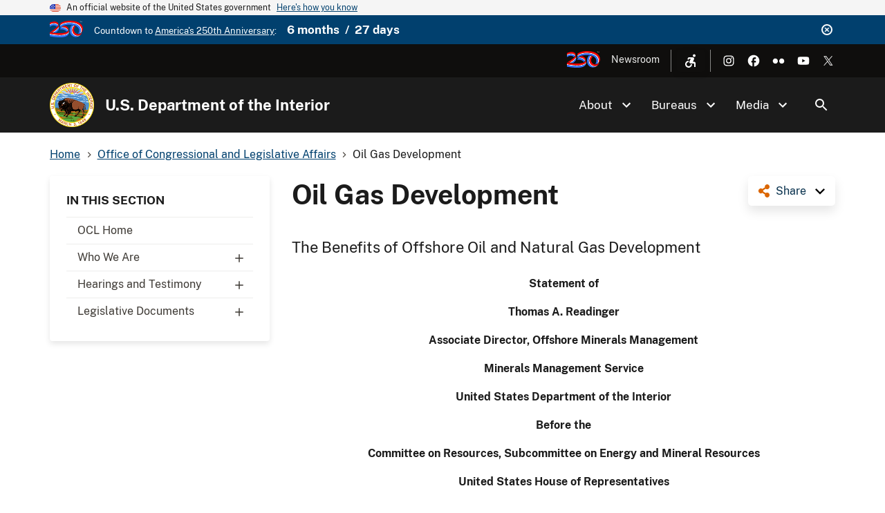

--- FILE ---
content_type: text/html; charset=UTF-8
request_url: https://www.doi.gov/ocl/oil-gas-development
body_size: 23563
content:
<!DOCTYPE html>
<html lang="en" dir="ltr" prefix="og: https://ogp.me/ns#">
<head>
  <meta charset="utf-8" />
<script async src="https://www.googletagmanager.com/gtag/js?id=G-44JE7ECGDQ"></script>
<script>window.dataLayer = window.dataLayer || [];function gtag(){dataLayer.push(arguments)};gtag("js", new Date());gtag("set", "developer_id.dMDhkMT", true);gtag("config", "G-44JE7ECGDQ", {"groups":"default","page_placeholder":"PLACEHOLDER_page_location","link_attribution":true,"allow_ad_personalization_signals":false});gtag('config', 'G-44JE7ECGDQ', {forceSSL: true});</script>
<link rel="shortlink" href="https://www.doi.gov/node/19099" />
<meta name="robots" content="index, follow" />
<link rel="canonical" href="https://www.doi.gov/ocl/oil-gas-development" />
<meta property="og:site_name" content="U.S. Department of the Interior" />
<meta property="og:type" content="website" />
<meta property="og:url" content="https://www.doi.gov/ocl/oil-gas-development" />
<meta property="og:title" content="Oil Gas Development | U.S. Department of the Interior" />
<meta name="dcterms.title" content="Oil Gas Development | U.S. Department of the Interior" />
<meta name="dcterms.date" content="2015-12-22" />
<meta name="dcterms.type" content="Site page" />
<meta name="twitter:card" content="summary_large_image" />
<meta name="twitter:site" content="@Interior" />
<meta name="twitter:creator" content="@Interior" />
<meta name="Generator" content="Drupal 10 (https://www.drupal.org)" />
<meta name="MobileOptimized" content="width" />
<meta name="HandheldFriendly" content="true" />
<meta name="viewport" content="width=device-width, initial-scale=1.0" />
<script type="application/ld+json">{
    "@context": "https://schema.org",
    "@graph": [
        {
            "isAccessibleForFree": "True"
        },
        {
            "@type": "WebPage",
            "description": "Statement ofThomas A. ReadingerAssociate Director, Offshore Minerals ManagementMinerals Management ServiceUnited States Department of the InteriorBefore theCommittee on Resources, Subcommittee on Energy and Mineral ResourcesUnited States House of Representatives",
            "isAccessibleForFree": "True"
        },
        {
            "@type": "WebSite",
            "name": "U.S. Department of the Interior",
            "url": "https://www.doi.gov/",
            "publisher": {
                "@type": "Organization",
                "name": "U.S. Department of the Interior"
            }
        }
    ]
}</script>
<link rel="icon" href="/themes/custom/doi_uswds/favicon.ico" type="image/vnd.microsoft.icon" />
<script id="_fed_an_ua_tag" src="https://dap.digitalgov.gov/Universal-Federated-Analytics-Min.js?agency=DOI" type="text/javascript">aa </script>

  <title>Oil Gas Development | U.S. Department of the Interior</title>
  <link rel="stylesheet" media="all" href="/sites/default/files/css/css_KgMhvNCZlb4ULg1vLYjJ_R9odqMN0-GUbuHOgIMqZmQ.css?delta=0&amp;language=en&amp;theme=doi_uswds&amp;include=eJxNyNEKgzAMBdAfatdPkpikM1ibkRuR_f3AB9nb4fCuYumxELOHmM_26NXDZ-qUIm4LnI1Gw0ah9TJ5a95_4hI0AjRRNh2ffo6pQPtzXYfzXrvHUfBF6tFWgv4AJJgxKw" />
<link rel="stylesheet" media="all" href="/sites/default/files/css/css_ffpRVZ5fVu2fXL3R1c7R-0p31jf00Cf0Gu9dX2Ek3vc.css?delta=1&amp;language=en&amp;theme=doi_uswds&amp;include=eJxNyNEKgzAMBdAfatdPkpikM1ibkRuR_f3AB9nb4fCuYumxELOHmM_26NXDZ-qUIm4LnI1Gw0ah9TJ5a95_4hI0AjRRNh2ffo6pQPtzXYfzXrvHUfBF6tFWgv4AJJgxKw" />

  
</head>
<body class="path-node page-node-type-site-page">
<a href="#main-content" class="usa-sr-only focusable">
  Skip to main content
</a>

  <div class="dialog-off-canvas-main-canvas" data-off-canvas-main-canvas>
    

      <section class="usa-banner" aria-label="Official website of the United States government">
      
<div class="usa-banner">
  <div class="usa-accordion">
    <header class="usa-banner__header">
      <div class="usa-banner__inner">
        <div class="grid-col-auto">
          <img class="usa-banner__header-flag" aria-hidden="true" src="/themes/custom/doi_uswds/assets/img/us_flag_small.png" alt="">
        </div>
        <div class="grid-col-fill tablet:grid-col-auto" aria-hidden="true">
          <p class="usa-banner__header-text">An official website of the United States government</p>
          <p class="usa-banner__header-action" aria-hidden="true">Here's how you know</p>
        </div>
        <button type="button" class="usa-accordion__button usa-banner__button" aria-expanded="false" aria-controls="gov-banner">
          <span class="usa-banner__button-text">Here's how you know</span>
        </button>
      </div>
    </header>
    <div class="usa-banner__content usa-accordion__content" id="gov-banner" hidden="">
      <div class="grid-row grid-gap-lg">
        <div class="usa-banner__guidance tablet:grid-col-6">
          <img class="usa-banner__icon usa-media-block__img" src="/themes/custom/doi_uswds/assets/img/icon-dot-gov.svg" alt="Dot gov">
          <div class="usa-media-block__body">
            <p>
              <strong>Official websites use .gov</strong>
              <br>
              A <strong>.gov</strong> website belongs to an official government organization in the United States.
            </p>
          </div>
        </div>
        <div class="usa-banner__guidance tablet:grid-col-6">
          <img class="usa-banner__icon usa-media-block__img" src="/themes/custom/doi_uswds/assets/img/icon-https.svg" alt="Https">
          <div class="usa-media-block__body">
            <p>
              <strong>Secure .gov websites use HTTPS</strong>
              <br>
              A <strong>lock</strong> (   <span class="icon-lock">
    <svg xmlns="http://www.w3.org/2000/svg" width="52" height="64" viewBox="0 0 52 64" class="usa-banner__lock-image" role="img" aria-labelledby="banner-lock-description" focusable="false">
      <title id="banner-lock-title">Lock</title>
      <desc id="banner-lock-description">Locked padlock</desc>
      <path fill="#000000" fill-rule="evenodd" d="M26 0c10.493 0 19 8.507 19 19v9h3a4 4 0 0 1 4 4v28a4 4 0 0 1-4 4H4a4 4 0 0 1-4-4V32a4 4 0 0 1 4-4h3v-9C7 8.507 15.507 0 26 0zm0 8c-5.979 0-10.843 4.77-10.996 10.712L15 19v9h22v-9c0-6.075-4.925-11-11-11z"/>
    </svg>
  </span>
 ) or <strong>https://</strong> means you’ve safely connected to the .gov website. Share sensitive information only on official, secure websites.
            </p>
          </div>
        </div>
      </div>
    </div>
  </div>
</div>

    </section>
  
      <section class="usa-banner bg-primary" aria-label="Official DOI.gov announcement">
      <div class="usa-banner__inner">
        <div  id="doi-announce" class="announce dismissible dismissible-enabled visually-hidden">
      <div class="announce__media">
      <a href="https://america250.org/" target="_blank"><div>
  
  

            <div class="field field--name-field-media-image field--type-image field--label-hidden field__item"><svg xmlns="http://www.w3.org/2000/svg" version="1.1" x="0" y="0" viewBox="0 0 305 148" width="305" height="148">
  <path d="m 279.4,5.7 h -3 V 4.8 h 6.9 v 0.9 h -3 v 7.9 h -1 V 5.7 Z m 5.8,-0.9 h 1 l 3.2,4.8 3.2,-4.8 h 1 v 8.8 h -1 V 6.5 l -3.2,4.7 v 0 l -3.2,-4.7 v 7.1 h -1 V 4.8 Z M 38.6,21.2 C 17.4,21.2 0.1,32.2 0,32.3 v 8.2 c 0,0 17.8,-12.1 36.5,-12.1 26,0 37.2,14.8 37.2,14.8 1.3,-1.9 2.6,-3.9 3.5,-6.1 C 77.1,37 65.3,21.2 38.6,21.2 Z m 45.8,31.2 c -0.2,0.5 -9,21.2 -59.4,50.2 3.9,0.6 7.8,1.1 11.7,1.6 0.2,-0.1 38.5,-22 47.5,-42.3 0.2,-3.3 0.3,-6.5 0.2,-9.5 z m 91.4,46.1 c -0.5,1.6 -10.3,28 -80.7,28 -45.8,0 -93.4,-9.6 -95.1,-9.9 v 7.1 c 0,0 45,9.9 91.7,9.9 43,0 74.4,-9.5 83.7,-25.1 0.3,-3 0.5,-6.4 0.4,-10 z m 6.3,-84.8 c -60.9,0 -85,24.4 -85.6,25 L 96,48.5 c 0.7,-0.9 21.1,-27.3 88.3,-27.3 67.2,0 101.1,30.5 101.1,63.3 0,17.7 -8.3,28.1 -8.5,28.4 4.2,-1.6 8.2,-3.8 11.9,-6.6 0.3,-0.5 4.8,-8.7 4.8,-26.2 0.1,-31.7 -34.9,-66.4 -111.5,-66.4 z m 74.5,119.5 c -25.4,0 -49.6,-20.6 -49.6,-48.8 0,-28.2 18.8,-39.3 18.9,-39.4 -3,-0.9 -6,-1.7 -9,-2.3 -0.1,0.1 -17.8,13.5 -17.8,43 0,36.3 31.6,54.1 55.6,54.1 6.6,0 11,-1.1 11.2,-1.2 6.8,-3.7 12.9,-8.6 18.2,-13.9 -0.7,0.6 -10,8.5 -27.5,8.5 z M 168.9,85.3 C 155.1,54.7 112.3,56.4 110.4,56.4 c -2.7,2 -5.2,4.2 -7.3,6.4 2.8,-0.2 48.7,-2.2 61.4,27.7 1.6,-1.5 3.1,-3.3 4.4,-5.2 z" id="path1" style="fill:#ffffff"></path>
  <path d="m 103.1,62.8 c -4.3,4.5 -7.1,9.3 -7.9,13.7 0,0 43.3,-3.4 59.2,20.9 0,0 5.4,-2.4 10.1,-6.8 -12.7,-30 -58.6,-28 -61.4,-27.8 z m -66.4,41.4 c 6.4,0.8 12.7,1.4 18.9,1.8 9.5,-5.2 24.2,-18.9 27.6,-28.1 0.5,-5.7 0.8,-11.1 1,-16 -9,20.3 -47.2,42.2 -47.5,42.3 z M 36.5,28.4 C 17.8,28.4 0,40.5 0,40.5 v 13.7 c 0,0 16.2,-12.5 34.6,-12.5 20.1,0 29.4,12 29.4,12 0,0 5.4,-4.4 9.7,-10.5 0,0 -11.1,-14.8 -37.2,-14.8 z M 91.7,133.6 C 45.1,133.6 0,123.7 0,123.7 v 14.8 c 0,0 44.8,9.9 95.2,9.9 29.8,0 59.1,-5.9 71.3,-19.9 5.1,-5.9 7.8,-12 8.8,-20 -9.2,15.6 -40.6,25.1 -83.6,25.1 z M 184.3,21.2 C 117.1,21.2 96.7,47.5 96,48.5 l -0.9,17.2 c 13.6,-19.5 39.8,-30.4 88.9,-30.4 55.4,0 86.8,20.9 86.8,53.7 0,17 -11.1,26.1 -11.1,26.1 5.6,0.7 11.5,-0.1 17.2,-2.2 0.2,-0.2 8.5,-10.7 8.5,-28.4 0,-32.8 -33.5,-63.3 -101.1,-63.3 z m 14.8,64.5 c 0,-29.5 17.6,-42.9 17.8,-43 -4.9,-1.1 -9.9,-1.8 -14.9,-2.2 0,0 -17.7,15 -17.7,45.3 0,39.6 26.9,60.2 54.6,60.2 9.6,0 18.7,-2.9 27,-7.5 -0.2,0 -4.6,1.2 -11.2,1.2 -24,0.1 -55.6,-17.7 -55.6,-54 z" id="path2" style="fill:#3171ff"></path>
  <path d="m 77.2,37.1 c 1.2,-2.6 1.9,-5.4 1.9,-8.2 C 79.1,18 63.3,7.8 41.2,7.8 19.1,7.8 0,18.4 0,18.4 V 32.2 C 0.1,32.1 17.4,21.1 38.6,21.1 65.3,21.2 77.1,37 77.2,37.1 Z m 7.2,15.3 C 84.3,45.7 83.9,39.9 82.9,34.9 77.2,60.7 5.3,99.2 5.3,99.2 c 6.7,1.3 13.3,2.4 19.7,3.4 50.5,-29 59.2,-49.7 59.4,-50.2 z m 91.4,46.1 c -0.1,-4.5 -0.5,-9.5 -1.1,-15.2 -9.7,21.2 -39.4,28.4 -85.2,28.4 -52.7,0 -89.4,-9.2 -89.4,-9.2 v 14.1 c 1.7,0.3 49.3,9.9 95.1,9.9 70.3,0 80.1,-26.4 80.6,-28 z M 305,74.4 C 305,33.4 263.6,0 186.1,0 124.7,0 97.4,22.2 97.4,22.2 l -0.8,16.4 c 0.6,-0.6 24.6,-24.9 85.6,-24.9 76.7,0 111.6,34.8 111.6,66.4 0,17.4 -4.5,25.7 -4.8,26.2 9.2,-7.4 16,-18.6 16,-31.9 z m -98,10 c 0,28.3 24.2,48.8 49.6,48.8 17.5,0 26.8,-7.9 27.5,-8.5 6.9,-7 12.2,-14.7 15.3,-21.8 0,0 -13.6,17.1 -35.4,17.1 -21.8,0 -42,-15.5 -42,-37.7 0,-22.2 16.4,-32.8 16.4,-32.8 -4,-1.7 -8.2,-3.2 -12.4,-4.5 -0.2,0.1 -19.1,12.3 -19,39.4 z m -38.1,0.9 c 1.6,-2.6 2.8,-5.6 2.8,-9 0,-13.4 -15.2,-28.8 -36.9,-30.6 -9.2,1.7 -17.7,5.8 -24.4,10.7 1.8,-0.1 44.6,-1.7 58.5,28.9 z" id="path3" style="fill:#ff0000"></path>
</svg></div>
      
</div>
</a>
    </div>
    <div class="announce__content">
    Countdown to <a href="https://america250.org/" target="_blank">America's 250th Anniversary</a>: <span class="doi-countdown doi-countdown--dayjs margin-left-2 font-sans-md text-bold" data-end-date="2026-07-05T04:59:59Z">July 4th 2026</span>
  </div>
  <div class="announce__links">
          <button type="button" class="usa-button--unstyled dismissible-toggle" aria-controls="doi-announce">
        <span>Dismiss</span>
      </button>
      </div>
</div>

      </div>
    </section>
  
<div class="usa-overlay"></div>

  <div class="usa-header-top">
    <div class="grid-container grid-row">
        <div class="usa-region usa-region--header_top grid-row">
      
    
    <ul class="usa-nav__secondary-links">

      
                                
                          
        
                <li class="usa-nav__secondary-item">
          <a href="https://america250.org/" class="usa-250-logo link" target="_blank">America250</a>
        </li>
                                
                          
        
                <li class="usa-nav__secondary-item">
          <a href="/news/newsroom" class="link" data-drupal-link-system-path="node/36958">Newsroom</a>
        </li>
      
    </ul>
  



<nav role="navigation" aria-label="Accessibility Menu">
            
  
        
        <div class="accessibility">
      <button class="accessibility-toggle" aria-label="Open accessibility menu"><span>Accessibility Menu</span></button>
      <ul class="accessibility-menu">

        
                                        
                                
          
                    <li class="accessibility-menu__item">
            <span class="font-size-toggle nolink" title="Toggle Font Size">Toggle Font Size</span>
          </li>
                                        
                                
          
                    <li class="accessibility-menu__item">
            <span class="opendyslexic-toggle nolink" title="Toggle OpenDyslexic">Toggle OpenDyslexic</span>
          </li>
                                        
                                
          
                    <li class="accessibility-menu__item">
            <span class="dyslexia-color-scheme-toggle nolink" title="Toggle Dyslexia-friendly black-on-creme color scheme">Toggle Dyslexia-friendly black-on-creme color scheme</span>
          </li>
                                        
                                
          
                    <li class="accessibility-menu__item">
            <a href="/contact-us" class="contact-us-header-link link" title="Contact Us" data-drupal-link-system-path="node/22532">Contact Us</a>
          </li>
        
      </ul>
    </div>
  



  </nav>

  </div>

        <div class="usa-social-links grid-row grid-gap-2">
            <div class="grid-col-auto">
          <a class="usa-social-link usa-social-link--instagram" href="https://www.instagram.com/usinterior/">
            <img class="usa-social-link__icon" src="/themes/custom/doi_uswds/assets/img/usa-icons/instagram-white.svg" alt="Instagram">
          </a>
        </div>
    
          <div class="grid-col-auto">
      <a class="usa-social-link usa-social-link--facebook" href="https://www.facebook.com/USInterior">
        <img class="usa-social-link__icon" src="/themes/custom/doi_uswds/assets/img/usa-icons/facebook-white.svg" alt="Facebook">
      </a>
      </div>
    
    
    
          <div class="grid-col-auto">
      <a class="usa-social-link usa-social-link--flickr" href="https://www.flickr.com/photos/usinterior">
        <img class="usa-social-link__icon" src="/themes/custom/doi_uswds/assets/img/usa-icons/flickr-white.svg" alt="Flickr">
      </a>
      </div>
    
          <div class="grid-col-auto">
      <a class="usa-social-link usa-social-link--youtube" href="https://www.youtube.com/user/USInterior">
        <img class="usa-social-link__icon" src="/themes/custom/doi_uswds/assets/img/usa-icons/youtube-white.svg" alt="YouTube">
      </a>
      </div>
    
    
          <div class="grid-col-auto">
        <a class="usa-social-link usa-social-link--twitter" href="https://twitter.com/interior">
          <img class="usa-social-link__icon" src="/themes/custom/doi_uswds/assets/img/usa-icons/twitter-white.svg" alt="X (formerly Twitter)">
        </a>
      </div>
      </div>

    </div>
  </div>

  <header class="usa-header usa-header--basic usa-header--basic-megamenu" id="header" role="banner">

    <div class="usa-nav-container">
    
    <div class="usa-region usa-region--header region region-header usa-navbar">
    <div class="usa-logo site-logo" id="logo">

  <em class="usa-logo__text grid-row">
      <a class="logo-img" href="/" accesskey="1" title="Home" aria-label="Home">
      <img src="/themes/custom/doi_uswds/logo.png" alt="Home" />
    </a>
  
      <div class="site-name grid-col-fill">
      <a href="/" accesskey="2" title="U.S. Department of the Interior" aria-label="U.S. Department of the Interior">
        U.S. Department of the Interior
      </a>
    </div>
  
    </em>

</div>
<button class="usa-menu-btn" type="button">Menu</button>

</div>


    <nav class="usa-nav" role="navigation">
      
        <button type="button" class="usa-nav__close">
          <img src="/themes/custom/doi_uswds/assets/img/usa-icons/close-white.svg" alt="close"/>
        </button>

        
        
                        
        
        
  
  
          <ul class="usa-nav__primary usa-accordion">
    
                        
                    
      
              <li  class="usa-nav__primary-item">
      
              <button type="button" class="usa-accordion__button usa-nav__link " aria-expanded="false" aria-controls="extended-mega-nav-section-1">
          <span>About</span>
        </button>
      
                
        
        
  
  
          <div id="extended-mega-nav-section-1" class="usa-nav__submenu usa-megamenu" hidden="">

              <div class="grid-row grid-gap-4">
          <div class="desktop:grid-col-12">
            <div class="usa-nav__submenu-item">
              <h3><a href="/about" class="link" data-drupal-link-system-path="node/22300">About</a></h3>
            </div>
          </div>
        </div>
                    <div class="usa-nav__submenu-grid grid-gap-4 grid-row">
          
                        
                    
      
                      <div class="usa-nav__submenu-grid--col usa-col">
        
                  <div class="usa-nav__submenu-item">
                        <a href="/about" class="link" data-drupal-link-system-path="node/22300">              <span class="usa-nav__submenu-heading">Interior</span>
            </a>
          </div>
              
      
                
        
        
  
  
          <ul id="basic-nav-section-1" class="usa-nav__submenu-list">

          
                        
                    
      
              <li  class="usa-nav__submenu-item">
      
      
              
        
                        <a href="/interior-leadership" class="link" data-drupal-link-system-path="node/63421">          <span>Interior Leadership</span>
        </a>
              
              </li>
      
                        
                    
      
              <li  class="usa-nav__submenu-item">
      
      
              
        
                        <a href="/secretary-doug-burgum" class="link" data-drupal-link-system-path="node/61536">          <span>Meet the Secretary</span>
        </a>
              
              </li>
      
                        
                    
      
              <li  class="usa-nav__submenu-item">
      
      
              
        
                        <a href="/bureaus/offices" class="link" data-drupal-link-system-path="node/10828">          <span>Departmental Offices</span>
        </a>
              
              </li>
      
                        
                    
      
              <li  class="usa-nav__submenu-item">
      
      
              
        
                        <a href="/about/history" class="link" data-drupal-link-system-path="node/11124">          <span>History of the Interior</span>
        </a>
              
              </li>
      
    
          </ul>
    
  

      
              </div>
      
                        
                    
      
                      <div class="usa-nav__submenu-grid--col usa-col">
        
                  <div class="usa-nav__submenu-item">
                        <a href="/joinus" class="link" data-drupal-link-system-path="node/16902">              <span class="usa-nav__submenu-heading">Join</span>
            </a>
          </div>
              
      
                
        
        
  
  
          <ul id="basic-nav-section-2" class="usa-nav__submenu-list">

          
                        
                    
      
              <li  class="usa-nav__submenu-item">
      
      
              
        
                        <a href="/careers" class="link" data-drupal-link-system-path="node/17867">          <span>Careers</span>
        </a>
              
              </li>
      
                        
                    
      
              <li  class="usa-nav__submenu-item">
      
      
              
        
                        <a href="/pathways" class="link" data-drupal-link-system-path="node/5393">          <span>Pathways Program</span>
        </a>
              
              </li>
      
                        
                    
      
              <li  class="usa-nav__submenu-item">
      
      
              
        
                        <a href="/veterans" class="link" data-drupal-link-system-path="node/21149">          <span>Veterans Employment</span>
        </a>
              
              </li>
      
                        
                    
      
              <li  class="usa-nav__submenu-item">
      
      
              
        
                        <a href="/volunteer" class="link" data-drupal-link-system-path="node/11044">          <span>Volunteer</span>
        </a>
              
              </li>
      
    
          </ul>
    
  

      
              </div>
      
    
          </div>
    
  

      
              </li>
      
                        
                    
      
              <li  class="usa-nav__primary-item">
      
              <button type="button" class="usa-accordion__button usa-nav__link " aria-expanded="false" aria-controls="extended-mega-nav-section-2">
          <span>Bureaus</span>
        </button>
      
                
        
        
  
  
          <div id="extended-mega-nav-section-2" class="usa-nav__submenu usa-megamenu" hidden="">

              <div class="grid-row grid-gap-4">
          <div class="desktop:grid-col-12">
            <div class="usa-nav__submenu-item">
              <h3><a href="/bureaus" class="link" data-drupal-link-system-path="node/10187">Bureaus</a></h3>
            </div>
          </div>
        </div>
                    <div class="usa-nav__submenu-grid grid-gap-4 grid-row">
          
                        
                    
      
                      <div class="usa-nav__submenu-grid--col usa-col">
        
                  <div class="usa-nav__submenu-item">
                        <span class="nolink">              <span class="usa-nav__submenu-heading">Bureaus</span>
            </span>
          </div>
              
      
                
        
        
  
  
          <ul id="basic-nav-section-1" class="usa-nav__submenu-list">

          
                        
                    
      
              <li  class="usa-nav__submenu-item">
      
      
              
        
                        <a href="https://www.bia.gov/" class="link">          <span>Bureau of Indian Affairs</span>
        </a>
              
              </li>
      
                        
                    
      
              <li  class="usa-nav__submenu-item">
      
      
              
        
                        <a href="https://www.bie.edu/" class="link">          <span>Bureau of Indian Education</span>
        </a>
              
              </li>
      
                        
                    
      
              <li  class="usa-nav__submenu-item">
      
      
              
        
                        <a href="https://www.blm.gov/" class="link">          <span>Bureau of Land Management</span>
        </a>
              
              </li>
      
                        
                    
      
              <li  class="usa-nav__submenu-item">
      
      
              
        
                        <a href="https://www.boem.gov/" class="link">          <span>Bureau of Ocean Energy Management</span>
        </a>
              
              </li>
      
                        
                    
      
              <li  class="usa-nav__submenu-item">
      
      
              
        
                        <a href="https://www.usbr.gov/" class="link">          <span>Bureau of Reclamation</span>
        </a>
              
              </li>
      
                        
                    
      
              <li  class="usa-nav__submenu-item">
      
      
              
        
                        <a href="https://www.bsee.gov/" class="link">          <span>Bureau of Safety &amp; Environmental Enforcement</span>
        </a>
              
              </li>
      
                        
                    
      
              <li  class="usa-nav__submenu-item">
      
      
              
        
                        <a href="/ost" class="link" data-drupal-link-system-path="node/17228">          <span>Bureau of Trust Funds Administration</span>
        </a>
              
              </li>
      
                        
                    
      
              <li  class="usa-nav__submenu-item">
      
      
              
        
                        <a href="https://www.nps.gov/" class="link">          <span>National Park Service</span>
        </a>
              
              </li>
      
                        
                    
      
              <li  class="usa-nav__submenu-item">
      
      
              
        
                        <a href="https://www.osmre.gov/" class="link">          <span>Office of Surface Mining Reclamation &amp; Enforcement</span>
        </a>
              
              </li>
      
                        
                    
      
              <li  class="usa-nav__submenu-item">
      
      
              
        
                        <a href="https://www.fws.gov/" class="link">          <span>U.S. Fish &amp; Wildlife Service</span>
        </a>
              
              </li>
      
                        
                    
      
              <li  class="usa-nav__submenu-item">
      
      
              
        
                        <a href="https://www.usgs.gov/" class="link">          <span>U.S. Geological Survey</span>
        </a>
              
              </li>
      
    
          </ul>
    
  

      
              </div>
      
    
          </div>
    
  

      
              </li>
      
                        
                    
      
              <li  class="usa-nav__primary-item">
      
              <button type="button" class="usa-accordion__button usa-nav__link " aria-expanded="false" aria-controls="extended-mega-nav-section-3">
          <span>Media</span>
        </button>
      
                
        
        
  
  
          <div id="extended-mega-nav-section-3" class="usa-nav__submenu usa-megamenu" hidden="">

              <div class="grid-row grid-gap-4">
          <div class="desktop:grid-col-12">
            <div class="usa-nav__submenu-item">
              <h3><a href="/news/newsroom" class="link" data-drupal-link-system-path="node/36958">Media</a></h3>
            </div>
          </div>
        </div>
                    <div class="usa-nav__submenu-grid grid-gap-4">
          
                        
                    
      
                      <div class="grid-col-12">
        
              
      
                        <div class="usa-nav__submenu-item">
        
        
                        <a href="/blog" class="link" data-drupal-link-system-path="node/1">          <span>Blog</span>
        </a>
                  </div>
              
              </div>
      
                        
                    
      
                      <div class="grid-col-12">
        
              
      
                        <div class="usa-nav__submenu-item">
        
        
                        <a href="/news" class="link" data-drupal-link-system-path="node/36980">          <span>Press Releases</span>
        </a>
                  </div>
              
              </div>
      
                        
                    
      
                      <div class="grid-col-12">
        
              
      
                        <div class="usa-nav__submenu-item">
        
        
                        <a href="/news/media-contacts" class="link" data-drupal-link-system-path="node/36957">          <span>Media Contacts</span>
        </a>
                  </div>
              
              </div>
      
                        
                    
      
                      <div class="grid-col-12">
        
              
      
                        <div class="usa-nav__submenu-item">
        
        
                        <a href="/news/multimedia" class="link" data-drupal-link-system-path="node/36960">          <span>Multimedia</span>
        </a>
                  </div>
              
              </div>
      
    
          </div>
    
  

      
              </li>
      
    
          </ul>
    
  



<form class="usa-search usa-search--small collapsible" action="//search.usa.gov/search" method="get" id="search-block-form" accept-charset="UTF-8">
  <div role="search" class="search">
    
    <input type="hidden" name="affiliate" value="doi.gov">
    <input class="usa-input" id="extended-search-field-small" type="text" name="query" />
    <button class="usa-button" type="submit">
      <img src="/themes/custom/doi_uswds/assets/img/usa-icons-bg/search--white.svg" class="usa-search__submit-icon" alt="Search">
    </button>
  </div>
</form>

  <button class="usa-search__handler" aria-label="Search">Search</button>


          
          
                      <div class="mobile-only usa-header-top">
                <div class="usa-region usa-region--header_top grid-row">
      
    
    <ul class="usa-nav__secondary-links">

      
                                
                          
        
                <li class="usa-nav__secondary-item">
          <a href="https://america250.org/" class="usa-250-logo link" target="_blank">America250</a>
        </li>
                                
                          
        
                <li class="usa-nav__secondary-item">
          <a href="/news/newsroom" class="link" data-drupal-link-system-path="node/36958">Newsroom</a>
        </li>
      
    </ul>
  



<nav role="navigation" aria-label="Accessibility Menu">
            
  
        
        <div class="accessibility">
      <button class="accessibility-toggle" aria-label="Open accessibility menu"><span>Accessibility Menu</span></button>
      <ul class="accessibility-menu">

        
                                        
                                
          
                    <li class="accessibility-menu__item">
            <span class="font-size-toggle nolink" title="Toggle Font Size">Toggle Font Size</span>
          </li>
                                        
                                
          
                    <li class="accessibility-menu__item">
            <span class="opendyslexic-toggle nolink" title="Toggle OpenDyslexic">Toggle OpenDyslexic</span>
          </li>
                                        
                                
          
                    <li class="accessibility-menu__item">
            <span class="dyslexia-color-scheme-toggle nolink" title="Toggle Dyslexia-friendly black-on-creme color scheme">Toggle Dyslexia-friendly black-on-creme color scheme</span>
          </li>
                                        
                                
          
                    <li class="accessibility-menu__item">
            <a href="/contact-us" class="contact-us-header-link link" title="Contact Us" data-drupal-link-system-path="node/22532">Contact Us</a>
          </li>
        
      </ul>
    </div>
  



  </nav>

  </div>

                <div class="usa-social-links grid-row grid-gap-2">
            <div class="grid-col-auto">
          <a class="usa-social-link usa-social-link--instagram" href="https://www.instagram.com/usinterior/">
            <img class="usa-social-link__icon" src="/themes/custom/doi_uswds/assets/img/usa-icons/instagram-white.svg" alt="Instagram">
          </a>
        </div>
    
          <div class="grid-col-auto">
      <a class="usa-social-link usa-social-link--facebook" href="https://www.facebook.com/USInterior">
        <img class="usa-social-link__icon" src="/themes/custom/doi_uswds/assets/img/usa-icons/facebook-white.svg" alt="Facebook">
      </a>
      </div>
    
    
    
          <div class="grid-col-auto">
      <a class="usa-social-link usa-social-link--flickr" href="https://www.flickr.com/photos/usinterior">
        <img class="usa-social-link__icon" src="/themes/custom/doi_uswds/assets/img/usa-icons/flickr-white.svg" alt="Flickr">
      </a>
      </div>
    
          <div class="grid-col-auto">
      <a class="usa-social-link usa-social-link--youtube" href="https://www.youtube.com/user/USInterior">
        <img class="usa-social-link__icon" src="/themes/custom/doi_uswds/assets/img/usa-icons/youtube-white.svg" alt="YouTube">
      </a>
      </div>
    
    
          <div class="grid-col-auto">
        <a class="usa-social-link usa-social-link--twitter" href="https://twitter.com/interior">
          <img class="usa-social-link__icon" src="/themes/custom/doi_uswds/assets/img/usa-icons/twitter-white.svg" alt="X (formerly Twitter)">
        </a>
      </div>
      </div>

            </div>
          
          
            </nav>

      </div>
  
</header>

<div class="grid-container">
              <div class="usa-region usa-region--breadcrumb grid-row">
    <div id="block-doi-uswds-breadcrumbs" class="block block-system block-system-breadcrumb-block">
      
        
            <nav class="usa-breadcrumb" role="navigation" aria-labelledby="system-breadcrumb">
        <h2 id="system-breadcrumb" class="usa-sr-only">Breadcrumb</h2>
        <ol class="usa-breadcrumb__list">
                            <li class="usa-breadcrumb__list-item">
                                            <a href="/" class="usa-breadcrumb__link"><span>Home</span></a>
                                    </li>
                            <li class="usa-breadcrumb__list-item">
                                            <a href="/ocl" class="usa-breadcrumb__link"><span>Office of Congressional and Legislative Affairs</span></a>
                                    </li>
                            <li class="usa-breadcrumb__list-item">
                                            <span>Oil Gas Development</span>
                                    </li>
                    </ol>
    </nav>

  </div>

  </div>

      
            <div data-drupal-messages-fallback class="hidden"></div>


      
            
      
              <div class="usa-region usa-region--content_top">
    
  </div>

      
        </div>


  <main id="" role="main" class="main_content">

    <div class="grid-container">
      <div class="grid-row grid-gap page-content-wrapper">
                              <div class="usa-layout-docs__sidenav layout-sidebar-first sidenav" id="page-site-navigation" aria-label="Section navigation">
                <div id="block-doi-uswds-doisectionmenu" class="block block-doi-workbench block-doi-section-menu">
        <h2 class="dropdown-toggle">In This Section <span class="caret"></span></h2>
        
      <ul region="sidebar_first" class="menu usa-sidenav menu--menu-section-85 nav">
                              <li class="first">
                                                  <a href="/ocl" class="first" data-drupal-link-system-path="node/5409">OCL Home</a>
                  </li>
                              <li class="dropdown">
                                                                                    <a href="/ocl/who-we-are" class="dropdown dropdown-toggle" data-toggle="dropdown" data-drupal-link-system-path="node/17630">Who We Are <span class="caret"></span></a>
                            <ul region="sidebar_first" class="usa-sidenav__sublist">
                              <li class="first">
                                                  <a href="/ocl/about/director" class="first" data-drupal-link-system-path="node/2214">Director</a>
                  </li>
                              <li>
                                                  <a href="/ocl/about/legislative-counsel" data-drupal-link-system-path="node/2215">Legislative Counsel</a>
                  </li>
                              <li class="last">
                                                  <a href="/ocl/about/staff" class="last" data-drupal-link-system-path="node/2216">Staff Directory</a>
                  </li>
          </ul>
  
                  </li>
                              <li class="dropdown">
                                                                                    <a href="/ocl/hearings" class="dropdown dropdown-toggle" data-toggle="dropdown" data-drupal-link-system-path="node/2220">Hearings and Testimony <span class="caret"></span></a>
                            <ul region="sidebar_first" class="usa-sidenav__sublist">
                              <li class="first">
                                                  <a href="/ocl/hearings-and-testimony-119th-congress" class="first" data-drupal-link-system-path="node/61381">119th Congress (2025-2026)</a>
                  </li>
                              <li>
                                                  <a href="/ocl/hearings/118" title="" data-drupal-link-system-path="node/52581">118th Congress (2023-2024)</a>
                  </li>
                              <li>
                                                  <a href="/ocl/hearings/117" title="" data-drupal-link-system-path="node/36803">117th Congress (2021-2022)</a>
                  </li>
                              <li>
                                                  <a href="/ocl/hearings/116" title="" data-drupal-link-system-path="node/52626">116th Congress (2019-2020)</a>
                  </li>
                              <li>
                                                  <a href="/ocl/hearings/115" title="" data-drupal-link-system-path="node/22052">115th Congress (2017-2018)</a>
                  </li>
                              <li>
                                                  <a href="/ocl/hearings/114" title="" data-drupal-link-system-path="node/21319">114th Congress (2015-2016)</a>
                  </li>
                              <li>
                                                  <a href="/ocl/hearings/113" title="" data-drupal-link-system-path="node/4118">113th Congress (2013-2014)</a>
                  </li>
                              <li>
                                                  <a href="/ocl/hearings/112" title="" data-drupal-link-system-path="node/3828">112th Congress (2011-2012)</a>
                  </li>
                              <li>
                                                  <a href="/ocl/hearings/111" title="" data-drupal-link-system-path="node/3319">111th Congress (2009-2010)</a>
                  </li>
                              <li>
                                                  <a href="/ocl/hearings/110" title="" data-drupal-link-system-path="node/2954">110th Congress (2007-2008)</a>
                  </li>
                              <li class="last">
                                                  <a href="/ocl/hearings/109" title="" class="last" data-drupal-link-system-path="node/21302">109th Congress (2005-2006)</a>
                  </li>
          </ul>
  
                  </li>
                              <li class="dropdown last">
                                                                                    <a href="/ocl/legislative-documents" class="dropdown last dropdown-toggle" data-toggle="dropdown" data-drupal-link-system-path="node/17631">Legislative Documents <span class="caret"></span></a>
                            <ul region="sidebar_first" class="usa-sidenav__sublist">
                              <li class="dropdown first">
                                                                                    <span class="dropdown first dropdown-toggle" data-toggle="dropdown">Statement of Administration Policy <span class="caret"></span></span>
                            <ul region="sidebar_first" class="usa-sidenav__sublist">
                              <li class="first">
                                                  <a href="/ocl/119th-congress-saps" class="first" data-drupal-link-system-path="node/61431">119th Congress</a>
                  </li>
                              <li>
                                                  <a href="/ocl/118th-congress-saps" title="" data-drupal-link-system-path="node/50346">118th Congress</a>
                  </li>
                              <li>
                                                  <a href="/ocl/117th-congress-saps" title="" data-drupal-link-system-path="node/50321">117th Congress</a>
                  </li>
                              <li>
                                                  <a href="/ocl/116th-congress-saps" data-drupal-link-system-path="node/33327">116th Congress</a>
                  </li>
                              <li>
                                                  <a href="/ocl/sap/115" data-drupal-link-system-path="node/30797">115th Congress</a>
                  </li>
                              <li>
                                                  <a href="/ocl/sap/114" data-drupal-link-system-path="node/30796">114th Congress</a>
                  </li>
                              <li class="last">
                                                  <a href="/ocl/sap/113" class="last" data-drupal-link-system-path="node/2205">113th Congress</a>
                  </li>
          </ul>
  
                  </li>
                              <li>
                                                  <a href="/ocl/scc" data-drupal-link-system-path="node/2206">Select Congressional Correspondence</a>
                  </li>
                              <li>
                                                  <a href="/ocl/selStatAuthorities" data-drupal-link-system-path="node/2210">Select Statutory Authorities</a>
                  </li>
                              <li class="last">
                                                  <a href="/ocl/rel" class="last" data-drupal-link-system-path="node/2207">Recently Enacted Legislation </a>
                  </li>
          </ul>
  
                  </li>
          </ul>
  

  </div>


            </div>
                  
                  <div class="usa-layout-docs__main desktop:grid-col-fill">
                <div id="block-doi-uswds-socialsharelinks" class="block block-doi-social block-doi-social-share-block">
      
        
        <div class="doi-social-share">
  <a href="#" class="share-trigger">Share</a>
  <div class="share-links">
    <ul><li><a href="https://www.facebook.com/sharer/sharer.php?u=https%3A//www.doi.gov/ocl/oil-gas-development" class="doi-share-link facebook" title="Share on Facebook" data-label="Facebook">Facebook</a></li><li><a href="https://www.linkedin.com/shareArticle?mini=true&amp;url=https%3A//www.doi.gov/ocl/oil-gas-development&amp;title=Oil%20Gas%20Development%20" class="doi-share-link linkedin" title="Share on LinkedIn" data-label="LinkedIn">LinkedIn</a></li><li><a href="https://reddit.com/submit?url=https%3A//www.doi.gov/ocl/oil-gas-development&amp;title=Oil%20Gas%20Development%20" class="doi-share-link reddit" title="Share on Reddit" data-label="Reddit">Reddit</a></li><li><a href="https://pinterest.com/pin/create/button/?url=https%3A//www.doi.gov/ocl/oil-gas-development&amp;title=Oil%20Gas%20Development%20" class="doi-share-link pinterest" title="Share on Pinterest" data-label="Pinterest">Pinterest</a></li><li><a href="https://twitter.com/intent/tweet?via=interior&amp;url=https%3A//www.doi.gov/ocl/oil-gas-development&amp;text=Oil%20Gas%20Development%20" class="doi-share-link twitter" title="Share on X (formerly Twitter)" data-label="X (formerly Twitter)">X (formerly Twitter)</a></li></ul>
  </div>
</div>

  </div>
  
  <h1 class="margin-0 page-title">
<span>Oil Gas Development </span>
</h1>


<div id="block-doi-uswds-content" class="block block-system block-system-main-block">
      
        
        <article class="node__content node__content__full node node--type-site-page node--view-mode-full">

        
      

            <div class="field field--name-field-lead-in field--type-text-long field--label-hidden field__item"><p>The Benefits of Offshore Oil and Natural Gas Development&nbsp;</p></div>
      

            <div class="field field--name-body field--type-text-with-summary field--label-hidden field__item"><div><p align="center"><strong>Statement of</strong></p><p align="center"><strong>Thomas A. Readinger</strong></p><p align="center"><strong>Associate Director, Offshore Minerals Management</strong></p><p align="center"><strong>Minerals Management Service</strong></p><p align="center"><strong>United States Department of the Interior</strong></p><p align="center"><strong>Before the</strong></p><p align="center"><strong>Committee on Resources, Subcommittee on Energy and Mineral Resources</strong></p><p align="center"><strong>United States House of Representatives</strong></p><p align="center"><strong>August 13, 2005</strong></p><p>&nbsp;</p><p>Mr. Chairman and Members of the Committee, my name is Thomas Readinger, Associate Director, Offshore Minerals Management. I appreciate the opportunity to appear here today to highlight for you the significant and vital role of Federal offshore lands for meeting our Nation’s energy needs.</p><p>In response to your request, I will address the benefits the nation obtains from the federal Outer Continental Shelf (OCS) program.&nbsp; The major program benefits can be divided into three general categories: (1) energy benefits, (2) economic benefits, and (3) environmental benefits.&nbsp; I will also touch upon the secondary information benefits derived from the conduct of the program which help inform the public policy debate.</p><p><strong>Federal Offshore Energy Program – General Context</strong></p><p>As this committee well knows, energy use sustains our economy and our quality of life.&nbsp; This is why high energy prices and increasing dependence on foreign energy supplies raise important national policy issues.&nbsp;</p><p>The President’s 2001 National Energy Policy (NEP) report laid out a comprehensive, long-term energy strategy for securing America’s energy future.&nbsp; This strategy derived from the conclusion that the issue was complex, long in the making, and without a short-term solution.&nbsp; The recommendations recognize that, to reduce our rising dependence on foreign energy supplies, we must increase domestic production, while also pursuing energy conservation and the use of alternative and renewable energy sources.&nbsp; Achieving the goal of secure, affordable and environmentally sound energy supply would require diligent, concerted efforts on many fronts for both the supply and demand sides of the energy equation.</p><p>Good stewardship of resources dictates that we use energy efficiently and conserve resources.&nbsp; Fossil fuel development is only a part of the solution to our Nation’s energy challenge.</p><p>The recently enacted Energy Policy Act of 2005 recognizes the need for diversifying our energy sources and directs specific government actions intended to move our nation toward a more secure future.&nbsp; Important provisions of the new law will define the future for our OCS energy contribution.</p><p>The Outer Continental Shelf Lands Act directs the Secretary of the Interior to make resources available to meet the nation’s energy needs.&nbsp; The accompanying Congressional Declaration of Policy states, “The OCS is a vital national resource reserve held by the Federal Government for the public, which should be made available for expeditious and orderly development.”&nbsp; The Administration has directed the Minerals Management Service (MMS) to meet this charge through specific policy initiatives provided in the President’s National Energy Policy plan.&nbsp; This direction is all the more critical in the face of increasing strains on worldwide energy supply.&nbsp; Congress and the President have now enacted energy legislation that will not only make conventional energy sources more available and economically attractive, but also allow for the orderly development of non-conventional and renewable resources on the Outer Continental Shelf.</p><p>As the Department of the Interior’s offshore resource management agency, the MMS has a focused and well established ocean mandate – to balance the benefits derived from exploration and development of oil, gas and marine minerals resources with environmental protection and safety impacts.&nbsp;</p><p><strong>Current Energy Picture</strong></p><p>Oil is vital to the American economy. &nbsp;Currently, oil supplies more than 40 percent of our total energy demand and more than 99 percent of the fuel we use in our cars and trucks.&nbsp; With crude oil prices currently around $60 per barrel, consumers are bearing the cost.&nbsp; Gasoline prices in 2005 are projected to remain high, at an expected average of $2.28 per gallon for the April to September summer season, 38 cents above last summer.&nbsp; High world oil demand will likely continue to support crude oil prices and increase competition for gasoline imports.&nbsp; In spite of these high prices, <a href="http://www.eia.doe.gov/emeu/steo/pub/gifs/Slide8.gif">U.S. petroleum demand</a> is projected to average 20.9 million barrels per day in 2005, up 1.7 percent from 2004.&nbsp;</p><p>According to the Energy Information Administration, over the next 20 years, Americans’ demand for energy is expected to grow at an annual rate of 1.4 percent.&nbsp; This growth projection incorporates continued gains in energy efficiency and movement away from energy-intensive manufacturing to service industries.&nbsp; Despite a continuing emphasis on expanding renewable sources of energy, petroleum products and natural gas are projected to account for almost 65 percent of domestic energy consumption in 2025, a slightly larger share than today.</p><p>U.S. natural gas consumption is expected to grow from 22 trillion cubic feet (tcf) in 2003 to almost 31 tcf in 2025.&nbsp; Domestic production, however, is expected to grow only from 19.1 tcf to 21.8 tcf, meeting only about 30 percent of demand growth.&nbsp; In the past, any difference between the growth in demand and the growth in domestic production was predominantly met by imports of gas from Canada.&nbsp; However, Canada’s National Energy Board has concluded that their future production will not support increased U.S. imports.&nbsp; Most additional supplies will need to come from Alaskan natural gas and from imports of liquefied natural gas (LNG).</p><p>Predictably, markets are responding to this outlook with higher energy prices, and an increased demand for OCS resources.&nbsp; This is apparent from recent interest in lease sales and an increasing pace of exploration and development.&nbsp; The mandates of OCSLA, the NEP, and the Energy Policy Act direct MMS to make available energy resources to contribute to the nation’s economic well-being and energy security.&nbsp;</p><p><strong>Energy Benefits </strong></p><p>The Federal OCS is a major supplier of oil and natural gas for the domestic market, contributing more oil and natural gas for U.S. consumption than any single state or country in the world.&nbsp; As steward of the mineral resources on the 1.76 billion acres of the Nation’s OCS, MMS has to date managed OCS production that cumulatively totals 15 billion barrels of oil and more than 155 trillion cubic feet of natural gas for U.S. consumption.&nbsp;</p><p>Today, MMS administers more than 8,400 leases and oversees over 4,000 facilities on the OCS, which account for about 30 percent of the Nation’s domestic oil production and 21 percent of our domestic natural gas production. &nbsp;&nbsp;Within the next 5 years, offshore production will likely account for more than 40 percent of oil and 26 percent of U.S. natural gas production, owing primarily to deep water Gulf of Mexico discoveries.</p><p>As the federal OCS mineral resource management agency, MMS has worked diligently for over 20 years to create an efficient framework for OCS mineral resource development.&nbsp; Guiding principles include: conservation of resources; assurance of a fair and equitable return to the public for rights conveyed; protection of the human, marine, and coastal environments; involvement of interested and affected parties in planning and decision-making; and minimization of conflicts between mineral activities and other uses of the OCS.&nbsp; MMS also has over two decades of experience working with coastal states regarding coastal zone management issues.&nbsp; The U.S. Commission on Ocean Policy in its report, “An Ocean Blueprint for the 21st Century,” stated, “the scope and comprehensiveness of the OCS oil and gas program can be a model for the management of a wide variety of offshore activities.” &nbsp;We must now meet the challenge of new responsibility provided in the Energy Policy Act, to manage the development of non-conventional and renewable energy resources on the Outer Continental Shelf.&nbsp; We intend to apply, and adapt, these same guiding principles, along with Secretary Norton’s directives for consultation with affected parties, to manage these resources in the public’s interest.&nbsp;</p><p>MMS has implemented a number of <em>National Energy Policy</em> directives to increase domestic energy supplies and enhance national energy security by ensuring continued access to offshore Federal lands for domestic energy development, and by expediting permits and other federal actions necessary for energy-related project approvals.</p><p><strong>Energy Benefits from </strong><strong>Gulf of Mexico Deep Water and Deep Gas Horizons</strong></p><p>The U.S. is now in its tenth year of sustained expansion of domestic oil and gas development in the deep water area of the Gulf of Mexico (Gulf).&nbsp; Deep water oil production has risen 386 percent and deep water gas production is up 407 percent since 1996.&nbsp; Deep water means that from water surface to where a drill bit first touches mud is about 1,000 feet.</p><p>In 2004, operators initiated production on 14 new deep water projects and announced another 12 new deep water discoveries.&nbsp; Anticipated production from fields with names such as <em>Thunder Horse, Atlantis,</em> and <em>Mad Dog, </em>and will dramatically increase OCS production in 2005 and 2006.&nbsp; We expect that it will be several years before deep water areas of the Gulf reach their full potential. The deep water activity in the Gulf has been a major U.S. economic and energy success story.&nbsp;</p><p>There are now about 140 deep water discoveries of which more than 90 are producing.&nbsp; This has helped to increase total offshore production from 980,000 barrels per day in 1995 to 1.7 million barrels per day in 2003.&nbsp; Additional deep water rigs are being built or moved to the Gulf from other parts of the world.&nbsp; The number of deep water exploration wells drilled in 2004 increased 27 percent compared to 2003.</p><p>The same industry ingenuity witnessed in deep water is also evidenced in shallow water shelf drilling operations where operators are targeting deep horizon natural gas reservoirs that require drilling 15,000, 20,000 and in some instances 35,000 feet deep through extremely high temperature and pressure conditions.&nbsp; Currently, operators are drilling the Blackbeard project to more than 35,000 feet – 6 miles.&nbsp; This well will take almost a year to drill and there is no guarantee of success.</p><p><strong>Energy Benefits – Hydrates</strong></p><p>The Nation’s energy potential may not rest entirely on conventional hydrocarbon resources. Industry and government scientists are now studying the possibility that a unique and puzzling frozen "ice" crystal may hold the key to future energy resources. &nbsp;Methane hydrates are naturally occurring ice-like solids in which compressed gas molecules are trapped.&nbsp; Hydrates are found in locations with high pressure and low temperature.&nbsp; Over 98 percent of natural gas hydrate resources are estimated to occur in offshore ocean sediments.&nbsp; Discovering a method to&nbsp;locate, produce and transport the gas from formations to the market&nbsp;is the key to unlocking their potential energy benefits.&nbsp; Researchers drilled two wells in the Gulf earlier this year in hopes of advancing our understanding of this potential energy resource.</p><p><strong>Energy Benefits – Estimates of Remaining OCS Resources</strong></p><p>There has been a steady upward trend in the portion of domestic energy production from public lands. &nbsp;Overall, Interior-managed resources today account for about 32 percent of the nation’s total energy production, up from 13 percent in 1970.&nbsp; OCS contribution is projected to grow significantly over the next few years as the OCS is believed to hold about 60 percent and 41 percent of the Nation’s remaining undiscovered oil and gas resources, respectively.&nbsp; It also may hold a potential future supply of methane hydrates that could, if it proves safe to develop, supply another important source of natural gas for domestic consumption.&nbsp;</p><p>MMS conducts a comprehensive national assessment of the undiscovered oil and gas resources on the OCS every 5 years. The main objective of these assessments is to forecast the oil and natural gas endowment of the U.S. OCS for planning purposes, but there is much uncertainty in the estimates due to a lack of data in many areas, especially in those OCS areas which have been off limits to exploration and development for many years.</p><p>The Energy Policy Act requires us to conduct analyses and inventory the oil and gas resources from all OCS areas within 6 months and every 5 years thereafter.&nbsp; The MMS has begun developing this inventory by reanalyzing existing seismic data with new analysis techniques and in light of new drilling information from Canada and Mexico.</p><p><strong>Energy Benefits – Alternative Uses of the OCS</strong></p><p>The oceans may also hold the key to realizing significant potential new energy sources to support America’s growing energy needs—for example:&nbsp; wind, wave, and solar energy.&nbsp; New authority in the Energy Policy Act now gives us the ability to manage alternative energy resources with the same balanced view toward meeting our nation's needs for energy; safe working conditions; and a clean, healthy environment.&nbsp; Placing the management of these various ocean energy resources in one agency provides MMS an opportunity to balance the multiple interests in development of our nation's resources.</p><p>This new Energy Policy Act provision provides a structure for managing certain offshore activities that were never contemplated when previous statutes were enacted.&nbsp; It provides the basic tools for comprehensive management of energy-related activities on the OCS.&nbsp; These tools include the authority to grant rights to the seabed for energy-related projects, through competitive or non-competitive means; charge appropriate compensation for use of the seabed; ensure safety and environmental protection through regulation, inspection, and enforcement; and require financial surety to ensure any facilities are removed and the seabed restored at the end of project life.&nbsp; As it does for its other offshore activities, the Department will provide a focal point for a coordinated review and approval process involving all affected parties.&nbsp;</p><p>In addition, the Energy Policy Act now specifies that we can authorize energy or marine related uses of existing OCS facilities.&nbsp; Platforms built for oil and gas activities can now be used for other approved activities.&nbsp; There are proposals to convert platforms to a variety of uses, including aquaculture, scientific research, and LNG terminals.&nbsp; The oil and gas industry is also contemplating ancillary projects, such as staging areas and emergency medical facilities, to support ongoing activities in the deep water Gulf of Mexico.</p><p><strong>Economic Benefits</strong></p><p>The economic benefits associated with federal OCS energy development are substantial by any measure.&nbsp; MMS has documented economic contributions to (1) federal revenues, (2) producer and consumer benefits to the private sector, and (3) related direct and indirect employment.</p><p>OCS lease sales and production have generated more than $156 billion in federal revenue from bonus bids, rentals, and royalty payments. &nbsp;Annual revenues range from $4 to $10 billion and are likely to increase with the higher energy prices and increased production from deep water discoveries in the Gulf.&nbsp; Tax revenues associated with federal production also provide significant contributions to federal revenues.</p><p>In addition, MMS has documented substantial private sector economic benefits as required under the OCSLA section 18 analysis for each 5-Year Program.&nbsp; Though difficult to measure, our economic models have generated estimates that reveal that private sector and consumer benefits can range from 2 to 5 times higher than the federal revenue benefits.&nbsp; In economic terms, these benefits include both supply-side producer surplus (the difference between product price and production costs) and demand-side consumer surplus (the difference between consumer willingness to pay and the product price).&nbsp;</p><p>The OCS oil and gas industry directly employs about 42,000 workers, mostly in the Gulf of Mexico area.&nbsp; Indirect employment by suppliers and other companies that support the industry is estimated to account for another 90,000 or more jobs throughout the country.</p><p>The billions of dollars MMS collects annually from energy companies for offshore and onshore oil and gas leasing and production constitute one of the largest sources of non-tax revenue to the Federal Government.&nbsp; OCS leasing and production provides the majority of oil and gas annual revenue collected by MMS—about 66 percent of the $8 billion collected in FY 2004.</p><p align="left">Economic incentives adopted as a result of the President’s NEP promote discovery of new sources of energy for the Nation and stimulate domestic oil and natural gas production.&nbsp; For 2001-2005 OCS lease sales, we continued the royalty incentive program—first established by the Deep Water Royalty Relief Act of 1995—to promote continued interest in deepwater leases, and expanded the incentive program to promote development of new natural gas from deep horizons in the Gulf’s shallow waters.&nbsp; A new regulation in January 2004 extended the deep gas incentive to existing leases, issued before the incentives were first provided in 2001, to promote additional deep drilling for natural gas on the shelf.&nbsp; MMS has also developed policies for extending lease terms to aid in planning wells to be drilled to sub-salt and ultra-deep prospects, accounting for the additional complexity and cost of planning and drilling such wells.&nbsp; MMS has also provided economic incentives for all Alaska OCS lease sales to promote leasing interest and encourage oil and gas exploration development in this area of high cost and little infrastructure.&nbsp; The recently enacted Energy Policy Act formalizes and extends some of these incentives and gives us new opportunities to encourage companies to step into extremely challenging areas like offshore Alaska and in ultra-deep water depths (&gt;2,000 meters).&nbsp; We are working now to develop the regulations to implement these additional incentives.</p><p><strong>Economic Benefits – Technological Advances</strong></p><p>In the last 30 years, technological advancements in the offshore oil and natural gas industry make production safer, more environmentally sound, and more economically efficient.&nbsp; In the area of exploration, technological advances help companies better identify prospects, allow for more effective well placement, improve the development of resources, reduce the number of dry holes, and cut exploration time.&nbsp;</p><p>Once production begins, advanced recovery techniques allow for increased production, recovering 50 percent more oil and 75 percent more gas from a well than was recovered 30 years ago.&nbsp; Improved reservoir management reduces the amount of water produced.&nbsp; Other improvements include better treatment of produced water, better air pollution control, more energy-efficient production, and reduced emissions of greenhouse gases.</p><p>Technology applied to reservoir management includes artificial lift, for increased production; downhole oil/water separation; and advanced data management.&nbsp; Advancements in materials engineering have led to the increased use of advanced composite materials for parts of structures and mooring systems.&nbsp; These materials are strong, lightweight, and able to withstand the offshore environment.&nbsp;</p><p>Offshore technologies today allow remote control of drilling operations from control rooms that are miles away; dynamic positioning of drill ships using multiple engines that are the size of the meeting room we are sitting in; floating production platforms; anchoring cables to hold facilities in place that are made of a combination of traditional steel and synthetic materials; pipe laying ships that can lay pipelines in thousands of feet of water.&nbsp; In fact, the recent Thunder Horse development required over one hundred technological advancements — things that had not been done before — to bring online the largest oil field discovered in the U.S. in the last 30 years.</p><p><strong>Environmental Benefits – Safety and Accident Prevention</strong></p><p>MMS environmental analyses and studies provide decision-makers a basis to balance potential environmental impacts or costs associated with OCS development with national energy and economic benefits.&nbsp; These documents reveal that impacts occur, as in all industrial activities.&nbsp; However, the record also is clear that most of the potential impacts can be mitigated and there is evidence that the impacts are decreasing as technology improves.&nbsp;</p><p>In general the MMS regulatory requirements and monitoring of operations are specific and stringent. For example, we require:</p><ul><li>specific training for offshore workers in well control and production safety systems;</li><li>regular testing and maintenance of drilling, production, and pipeline safety systems;</li><li>that submissions for approval of exploration and development/production plans include comprehensive environmental reports and oil spill contingency plans; and</li><li>application of the best available and safest technology.</li></ul><p>MMS also has a comprehensive accident investigation program to help prevent recurrence of similar incidents; and an effective and vigorous civil and criminal penalties program.</p><p>Over the past three decades, MMS has documented a continuous improvement in the OCS environmental and safety record.&nbsp; We have seen the oil-spill rate continue to drop each decade resulting in a 67 percent decrease over this 30 year period. &nbsp;Offshore production today is proving to be one of the safest ways to provide for our nation’s oil and natural gas energy needs.&nbsp;</p><p>The MMS and the offshore oil and gas industry share the paramount goal of preventing offshore accidents. &nbsp;MMS has increased its inspection activities more than 60 percent since 1999; and thanks to technological advances and industry’s commitment to safety, the number of Lost Workday Incidents is down 65 percent since1996.</p><p>MMS has a permanent workforce inspecting offshore facilities for compliance with safety regulations and has particular expertise in structural engineering and environmental mitigation.&nbsp; The MMS conducts almost 25,000 inspections of offshore facilities each year.&nbsp; MMS recently began an interagency partnership with the U.S. Coast Guard, in which MMS conducts inspections on behalf of that agency.&nbsp; The MMS also partners with Federal, state, and local agencies in standardizing oil spill plan requirements, response standards and in conducting regular drills. &nbsp;&nbsp;</p><p>MMS continues to investigate technology, practices, and procedures that might further reduce risks to offshore workers and the environment.&nbsp; In that regard, our offshore program has benefited tremendously from our international research partnerships.&nbsp; For the past 25 years, we have worked with international agencies on offshore safety research projects — one quarter of our 529 safety and pollution prevention projects have involved international partners or contractors.&nbsp; Participating countries include Canada, Norway, the United Kingdom, Sweden, Germany, France, Italy, Mexico, Brazil, Argentina, the Netherlands, Kazakhstan, Japan, Russia, Australia, and South Korea. This cooperation enables us to leverage our research funds and gain access to the world’s leading technical specialists.</p><p><strong>Environmental Benefits – Supply Substitution</strong></p><p>The discussion concerning environmental risks from oil and gas development is often framed as a false choice between increased energy conservation/efficiency and increased development of this resource.&nbsp; But as the President's National Energy Policy outlines, a balanced approach relies on both greater energy efficiency and wise stewardship and usage of our nation's energy resources.&nbsp; We recognize conservation alone will not make up for our growing demand for oil and gas.&nbsp; MMS analysis reveals that adoption of the "no action" alternative - no development of OCS resources - is more likely to result in increased oil importation than conservation.&nbsp; Environmentally sound use of OCS resources will allow our country to meet this need.</p><p>What then does the environmental record show concerning how the OCS compares to other supply alternatives?&nbsp; From an environmental standpoint, OCS natural gas production ranks favorably in comparison, say, to imported oil, which increases tanker traffic into U.S. waters and often comes from countries with less stringent environmental requirements.&nbsp; As to OCS oil production, the record reveals that the risk of an oil spill has decreased over each of the past three decades and is about 6 or 7 times less than the risk posed by tankered imports.&nbsp; Although the trend is improving for both sources, based upon the data for the period 1985 - 2001, for every billion barrels transported, worldwide tankers spill about 53,000 barrels, whereas OCS production loses about 8,000 barrels for every billion barrels produced. &nbsp;For the most recent decade the OCS rate was down to 6,500 per billion barrels.&nbsp;&nbsp; Of note, according to a recent National Academy report, natural seeps of oil from underground accumulations emit 150 times more oil into the North American ocean environment than U.S. OCS production.</p><p><strong>Information Benefits – Science Based Decision-Making</strong></p><p>MMS is committed to rigorous scientific research to ensure that decisions are based on the best available information.&nbsp; Environmental and technological issues that have been raised by state and local governments, other federal agencies, environmental groups, and industry, help shape our research agenda.&nbsp; Much of MMS research is accomplished through co-operative funding with universities, inter-agency agreements, and joint funding with industry.</p><p>MMS conducts applied research specific to issues associated with OCS mineral leasing and development through its Environmental Studies Program, its Oil Spill Research Program, and its Technology Assessment and Research Program.</p><p>This is a particularly exciting time for ocean science and resource management, and the MMS is in a unique position to participate with other agencies as a developer, implementer, and user of our Nation’s ocean and coastal science data. The U.S. Commission on Ocean Policy recommended the development of an Integrated Ocean Observing System (IOOS).&nbsp; In response to this recommendation, the Administration, in its <em>U.S. Ocean Action Plan</em>, stated support for the development of IOOS.&nbsp; Under the <em>U.S. Ocean Action Plan</em>, a governance structure has been established to oversee the development of IOOS.&nbsp; The Joint Subcommittee on Ocean Science and Technology has established an Interagency Working Group on Ocean Observations.&nbsp; MMS was identified as a key component of the plan as demonstrated by its November 2004 Notice to Lessees (NTL) establishing an ocean current monitoring and data-sharing program in the Gulf of Mexico; a cooperative effort between MMS, NOAA, and the OCS industry.&nbsp; Due to a need for more site-specific data for forecasting ocean currents that may affect structural design, fatigue criteria, or daily operations—issues which fall squarely under the societal goals of IOOS—MMS and its partners established and implemented an ocean current monitoring and data-sharing program in the Gulf of Mexico. &nbsp;Under this program, deepwater oil and gas platform operators will collect ocean current data from deepwater drilling and production sites.&nbsp; They will then report their information to the NOAA National Data Buoy Center website, making it publicly available to help ensure that OCS activities are conducted in a safe and environmentally sound manner.&nbsp;</p><p>MMS manages several other monitoring and study programs in partnership with other Federal or academic agencies focusing on many aspects of ocean science.&nbsp; MMS also supports the goal of advancing international ocean science and policy. The MMS takes an active approach to identify and become involved in international initiatives that promote better integration of safety and environmental concerns into offshore decision-making. &nbsp;To do this, MMS focuses on:</p><ul><li>monitoring, developing, and refining safety and environmental standards;</li><li>technical and information exchanges with our international regulatory counterparts; and</li><li>providing technical advice to the U.S. Department of State.</li></ul><p>The MMS Environmental Studies program is responsible for a number of the discoveries, including: sperm whales in the Gulf of Mexico, deep water chemosynthetic communities, the documentation of artificial reef communities which provide habitat for unique marine communities as well as a preferred fishing prospect for charter boats, deep water coral communities, and the documentation of intertidal biological communities.&nbsp; In no small way, the conduct of the OCS program has increased the science base of the nation’s ocean resources.</p><p><strong>Conclusion</strong></p><p>The Department of the Interior’s OCS program is a significant contributor to the nation’s energy supply.&nbsp; With the increasing activity in the deepwater Gulf of Mexico, the contribution from federal offshore areas will increase substantially in the upcoming years. &nbsp;There are substantial national economic benefits from the program—federal revenues, private sector productivity gains, and employment.</p><p>The environmental record of the OCS program is outstanding and improving.&nbsp; A significant platform spill has not occurred in the last 35 years.&nbsp; Over the past 30 years of production offshore California, over 1 billion barrels of oil have been produced with, on average, about 33 barrels of oil spilled per year.&nbsp; In comparison, over this same time period, natural seeps “spilled” about 140,000 barrels of crude oil annually offshore Southern California. &nbsp;The program’s excellent spill record has improved dramatically in each of the last 3 decades, according to the recent study by the National Academy.&nbsp;</p><p>Regarding the longer term, there are long lead times for accessing frontier areas of the OCS.&nbsp; Lease sales cannot be held unless they are scheduled in a 5-year program.&nbsp; Once a lease sale is held, it could take 5 to 10 years for drilling to commence.&nbsp; Commencement of production could take another 5 years after a discovery.&nbsp; In a very real sense, regarding OCS policy decisions, if we wish the OCS to continue contributing this significant role, the future is now.</p><p>The expansion of MMS’s ocean responsibilities on the OCS will also expand our oceanographic information needs. &nbsp;As such, MMS, NOAA, USGS, and other partners are already working to ensure that OCS relevant information needs are better integrated into the IOOS through even closer stakeholder input. &nbsp;These efforts also include working with all the Federal partners on the Interagency Working Group on Ocean Observations.&nbsp;&nbsp;The flurry of recent scientific news releases concerning record-breaking wave heights recorded in the Gulf of Mexico during Hurricane Ivan—information from research supported by the MMS and the Office of Naval Research—highlight the importance of ocean observations for proper stewardship of OCS resources.</p><p>Natural gas production offshore represents one of the most environmentally sound energy investments this country could make.&nbsp; A decision to not produce OCS resources also carries environmental consequences.&nbsp; Mostly, it will mean more imported oil and LNG to meet our nation’s energy needs.&nbsp; Importing these resources poses risks of potential environmental impacts as well as financial and security costs to the nation.</p><p>In this time of uncertainty, MMS stands ready to respond<strong> – </strong>to apply our best science, technical experience, and sound management principles to benefit the nation.</p><p>Mr. Chairman, this concludes my statement.&nbsp; Please allow me to express my sincere appreciation for the continued support and interest of this committee for MMS’s programs.&nbsp; I would be pleased to answer any questions you or other members of the Subcommittee may have at this time.</p></div></div>
      
  
        
</article>

  </div>
<div class="helpfulness-block-form block block-helpfulness block-helpfulness-block" data-drupal-selector="helpfulness-block-form" id="block-helpfulnessblock">
      
          <h2>Was this page helpful?</h2>
        
        <form region="content" action="/ocl/oil-gas-development" method="post" id="helpfulness-block-form" accept-charset="UTF-8" class="usa-form">
  <div id="edit-helpfulness-rating"><div class="form-item js-form-item form-type-radio js-form-type-radio form-item-helpfulness-rating js-form-item-helpfulness-rating radio">
          

  <input data-drupal-selector="edit-helpfulness-rating-1" type="radio" id="edit-helpfulness-rating-1" name="helpfulness_rating" value="1" class="form-radio usa-radio__input" />





            <label for="edit-helpfulness-rating-1" class="usa-radio__label control-label option">Yes</label>
  
  
  </div>
<div class="form-item js-form-item form-type-radio js-form-type-radio form-item-helpfulness-rating js-form-item-helpfulness-rating radio">
          

  <input data-drupal-selector="edit-helpfulness-rating-0" type="radio" id="edit-helpfulness-rating-0" name="helpfulness_rating" value="0" class="form-radio usa-radio__input" />





            <label for="edit-helpfulness-rating-0" class="usa-radio__label control-label option">No</label>
  
  
  </div>
</div>
<div class="form-item js-form-item form-type-textarea js-form-type-textarea form-item-helpfulness-comments-no js-form-item-helpfulness-comments-no">
      <label for="edit-helpfulness-comments-no" class="usa-label control-label"><div class="helpfulness_no_title"><p>This page was not helpful because the content:</p></div></label>
          <div class="form-textarea-wrapper">
  <textarea data-drupal-selector="edit-helpfulness-comments-no" aria-describedby="edit-helpfulness-comments-no--description" id="edit-helpfulness-comments-no" name="helpfulness_comments_no" rows="5" cols="60" class="form-textarea usa-textarea resize-vertical"></textarea>
</div>

        
  
      <div id="edit-helpfulness-comments-no--description" class="description help-block">
      <div class="helpfulness_no_description"><p>Please provide a comment</p></div>
    </div>
  </div>


  <input autocomplete="off" data-drupal-selector="form-awwdta9prcsqftomvxxhxjpaqc-w34gdzieak38aekc" type="hidden" name="form_build_id" value="form-AWWDTa9PRcsqFTOmvXxhXjpaQc_w34GDZIEAK38aEkc" class="usa-input" />






  <input data-drupal-selector="edit-helpfulness-block-form" type="hidden" name="form_id" value="helpfulness_block_form" class="usa-input" />






  <input data-drupal-selector="edit-honeypot-time" type="hidden" name="honeypot_time" value="7T9SrEShz42fZT7YBLZlQ6N3fK0BFDR7rlG1KJLr1lo" class="usa-input" />




<div data-drupal-selector="edit-actions" class="form-actions js-form-wrapper form-wrapper" id="edit-actions">

  <input data-drupal-selector="edit-submit" type="submit" id="edit-submit" name="op" value="Submit" class="button button--primary js-form-submit form-submit usa-button" />




</div>
<div class="homepage-textfield js-form-wrapper form-wrapper" style="display: none !important;"><div class="form-item js-form-item form-type-textfield js-form-type-textfield form-item-homepage js-form-item-homepage">
      <label for="edit-homepage" class="usa-label control-label">Leave this field blank</label>
          

  <input autocomplete="off" data-drupal-selector="edit-homepage" type="text" id="edit-homepage" name="homepage" value="" size="20" maxlength="128" class="form-text usa-input" />





        
  
  </div>
</div>

</form>

  </div>


          </div>
              </div>
    </div>
  </main>

  <footer class="usa-footer usa-footer--big" role="contentinfo">
        <div class="grid-container usa-footer__return-to-top">
      <a href="#">Return to top</a>
    </div>
    
          <div class="usa-footer__primary-section">

        <div class="usa-footer__primary-content">
                    <div class="grid-container">
            <div class="grid-row grid-gap">
              
              
              
                          </div>
          </div>
          
                      <div class="grid-container">
                <div class="usa-region usa-region--footer grid-row grid-gap-4">
    <nav role="navigation" aria-labelledby="block-footertertiarymenu-menu" id="block-footertertiarymenu">
            
  <h2 class="usa-sr-only" id="block-footertertiarymenu-menu">Section Title</h2>
  

        
      <ul region="footer" class="menu menu--footer-tertiary-menu nav">
                              <li class="first">
                                                  <a href="/about" class="first" data-drupal-link-system-path="node/22300">About DOI</a>
                  </li>
                              <li>
                                                  <a href="/accessibility" data-drupal-link-system-path="node/11134">Accessibility</a>
                  </li>
                              <li>
                                                  <a href="/contact-us" data-drupal-link-system-path="node/22532">Contact Us</a>
                  </li>
                              <li>
                                                  <a href="/copyright" data-drupal-link-system-path="node/11138">Copyright</a>
                  </li>
                              <li>
                                                  <a href="/disclaimer" data-drupal-link-system-path="node/11135">Disclaimer</a>
                  </li>
                              <li>
                                                  <a href="/ocio/policy-mgmt-support/information-and-records-management/iq" data-drupal-link-system-path="node/11264">Information Quality</a>
                  </li>
                              <li>
                                                  <a href="/privacy" data-drupal-link-system-path="node/11136">Privacy Policy</a>
                  </li>
                              <li>
                                                  <a href="/sitemap" data-drupal-link-system-path="node/16469">Site Map</a>
                  </li>
                              <li class="last">
                                                  <a href="/vulnerability-disclosure-policy" class="last" data-drupal-link-system-path="node/36164">Vulnerability Disclosure Policy</a>
                  </li>
          </ul>
  

  </nav>
<nav role="navigation" aria-labelledby="block-footersecondarymenu-menu" id="block-footersecondarymenu">
            
  <h2 class="usa-sr-only" id="block-footersecondarymenu-menu">Section Title</h2>
  

        
      <ul region="footer" class="menu menu--footer-secondary-menu nav">
                              <li class="first">
                                                  <a href="/bpp" class="first" data-drupal-link-system-path="node/10186">Budget &amp; Performance</a>
                  </li>
                              <li>
                                                  <a href="/cummings-act-notices" data-drupal-link-system-path="node/37791">Cummings Act Notices</a>
                  </li>
                              <li>
                                                  <a href="/foia" data-drupal-link-system-path="node/5413">FOIA</a>
                  </li>
                              <li>
                                                  <a href="/oha/organization/pending-cases" data-drupal-link-system-path="node/62946">Hearings and Appeals Case Inventories</a>
                  </li>
                              <li>
                                                  <a href="https://www.doioig.gov/">Inspector General</a>
                  </li>
                              <li class="last">
                                                  <a href="/pmb/eeo/reports-repository" class="last" data-drupal-link-system-path="node/23259">No Fear Act reports</a>
                  </li>
          </ul>
  

  </nav>
<div class="doi-core-email-signup-form block block-doi-core block-email-signup-block" data-drupal-selector="doi-core-email-signup-form" id="block-doi-uswds-emailsignupblock">
      
          <h2>Subscribe</h2>
        
        <form region="footer" action="/ocl/oil-gas-development" method="post" id="doi-core-email-signup-form" accept-charset="UTF-8" class="usa-form">
  <div class="form-item js-form-item form-type-email js-form-type-email form-item-email js-form-item-email">
      <label for="edit-email" class="usa-label control-label">Enter your email address to subscribe to Interior news and updates</label>
          

  <input data-drupal-selector="edit-email" type="email" id="edit-email" name="email" value="" size="60" maxlength="128" class="form-email usa-input" />





        
  
  </div>


  <input data-drupal-selector="edit-submit" type="submit" id="edit-submit--2" name="op" value="Sign Up" class="button js-form-submit form-submit usa-button" />






  <input autocomplete="off" data-drupal-selector="form-9lo5dlq1k3bekihzxtrwf7c-geckuvcxx8mwc8aso-w" type="hidden" name="form_build_id" value="form-9Lo5dLq1k3beKIhZXTRwf7C_GecKuVCxx8mwC8ASO-w" class="usa-input" />






  <input data-drupal-selector="edit-doi-core-email-signup-form" type="hidden" name="form_id" value="doi_core_email_signup_form" class="usa-input" />





</form>

  </div>

  </div>

            </div>
                  </div>

      </div>
    
          <div class="usa-footer__secondary-section">
        <div class="grid-container">
          <div class="grid-row grid-gap">
                        <div class="usa-footer__logo grid-row mobile-lg:grid-col-7 mobile-lg:grid-gap-2">

                              <div class="mobile-lg:grid-col-auto">
                                    <a href="https://www.doi.gov">
                                    <img class="usa-footer__logo-img"
                       src="/themes/custom/doi_uswds/logo.png"
                       alt="Agency logo">
                                    </a>
                                  </div>
              
                              <div class="mobile-lg:grid-col-auto">
                  <h3
                    class="usa-footer__logo-heading">U.S. Department of the Interior</h3>
                    <span class="slogan">Stewarding Conservation and Powering Our Future</span>
                </div>
                          </div>

                          <div class="usa-footer__contact-links desktop:grid-col-fill">
                  <div class="usa-social-links grid-row grid-gap-2">
            <div class="grid-col-auto">
          <a class="usa-social-link usa-social-link--instagram" href="https://www.instagram.com/usinterior/">
            <img class="usa-social-link__icon" src="/themes/custom/doi_uswds/assets/img/usa-icons/instagram-white.svg" alt="Instagram">
          </a>
        </div>
    
          <div class="grid-col-auto">
      <a class="usa-social-link usa-social-link--facebook" href="https://www.facebook.com/USInterior">
        <img class="usa-social-link__icon" src="/themes/custom/doi_uswds/assets/img/usa-icons/facebook-white.svg" alt="Facebook">
      </a>
      </div>
    
    
    
          <div class="grid-col-auto">
      <a class="usa-social-link usa-social-link--flickr" href="https://www.flickr.com/photos/usinterior">
        <img class="usa-social-link__icon" src="/themes/custom/doi_uswds/assets/img/usa-icons/flickr-white.svg" alt="Flickr">
      </a>
      </div>
    
          <div class="grid-col-auto">
      <a class="usa-social-link usa-social-link--youtube" href="https://www.youtube.com/user/USInterior">
        <img class="usa-social-link__icon" src="/themes/custom/doi_uswds/assets/img/usa-icons/youtube-white.svg" alt="YouTube">
      </a>
      </div>
    
    
          <div class="grid-col-auto">
        <a class="usa-social-link usa-social-link--twitter" href="https://twitter.com/interior">
          <img class="usa-social-link__icon" src="/themes/custom/doi_uswds/assets/img/usa-icons/twitter-white.svg" alt="X (formerly Twitter)">
        </a>
      </div>
      </div>


                                <address class="usa-footer__address">
                  <div class="usa-footer__contact-info grid-row grid-gap">
                                          <div class="grid-col-12">
                        <p>1849 C Street NW, Washington, DC 20240</p>
                      </div>
                    
                    
                                      </div>
                </address>
              </div>
            
          </div>
          
                  </div>
      </div>
    
  </footer>

  </div>


<script type="application/json" data-drupal-selector="drupal-settings-json">{"path":{"baseUrl":"\/","pathPrefix":"","currentPath":"node\/19099","currentPathIsAdmin":false,"isFront":false,"currentLanguage":"en"},"pluralDelimiter":"\u0003","suppressDeprecationErrors":true,"google_analytics":{"account":"G-44JE7ECGDQ","trackOutbound":true,"trackDownload":true,"trackDownloadExtensions":"7z|aac|arc|arj|asf|asx|avi|bin|csv|doc(x|m)?|dot(x|m)?|exe|flv|gif|gz|gzip|hqx|jar|jpe?g|js|mp(2|3|4|e?g)|mov(ie)?|msi|msp|pdf|phps|png|ppt(x|m)?|pot(x|m)?|pps(x|m)?|ppam|sld(x|m)?|thmx|qtm?|ra(m|r)?|sea|sit|tar|tgz|torrent|txt|wav|wma|wmv|wpd|xls(x|m|b)?|xlt(x|m)|xlam|xml|z|zip"},"ckeditorAccordion":{"accordionStyle":{"collapseAll":1,"keepRowsOpen":0,"animateAccordionOpenAndClose":0,"openTabsWithHash":0}},"ajaxTrustedUrl":{"form_action_p_pvdeGsVG5zNF_XLGPTvYSKCf43t8qZYSwcfZl2uzM":true},"user":{"uid":0,"permissionsHash":"1c1d3d8676d2a666b29cca164d03a47302945d00b6e41052476dd0fd54eda03c"}}</script>
<script src="/sites/default/files/js/js_D-_GXQgxcRG49fq_EHLl4oBiGt0dT3WrISvzi2eWPNw.js?scope=footer&amp;delta=0&amp;language=en&amp;theme=doi_uswds&amp;include=eJx9ikEOg0AIAD_kuk8yFFgl4mIAa_r7Nh5sT73NTAZXJknzCRDNSazXm8bm1pM7DWQyQQd9pWDUj5XbxtlsVv6Gv3NIsmy725OvLwwFtMYCzuUUmjmvfsRJUSGCM4aFdW-Hdo6oP1weariWZr69AVETTfM"></script>
<script src="/modules/contrib/ckeditor_accordion/js/accordion.frontend.min.js?t6sz2a"></script>
<script src="https://cdn.jsdelivr.net/npm/js-cookie@3.0.5/dist/js.cookie.min.js"></script>
<script src="/sites/default/files/js/js_ieEz82G4sqWkOIpTj8ej9Cziqf28TUE-xXKCUW8oaGg.js?scope=footer&amp;delta=3&amp;language=en&amp;theme=doi_uswds&amp;include=eJx9ikEOg0AIAD_kuk8yFFgl4mIAa_r7Nh5sT73NTAZXJknzCRDNSazXm8bm1pM7DWQyQQd9pWDUj5XbxtlsVv6Gv3NIsmy725OvLwwFtMYCzuUUmjmvfsRJUSGCM4aFdW-Hdo6oP1weariWZr69AVETTfM"></script>
<script src="/modules/custom/doi_analytics/assets/js/doi-siteimprove.js?v=1.x"></script>
<script src="/sites/default/files/js/js_pm-3ge2aoZ_jfD-PoM4TahGizsDFuYyhxnr_BpCspV4.js?scope=footer&amp;delta=5&amp;language=en&amp;theme=doi_uswds&amp;include=eJx9ikEOg0AIAD_kuk8yFFgl4mIAa_r7Nh5sT73NTAZXJknzCRDNSazXm8bm1pM7DWQyQQd9pWDUj5XbxtlsVv6Gv3NIsmy725OvLwwFtMYCzuUUmjmvfsRJUSGCM4aFdW-Hdo6oP1weariWZr69AVETTfM"></script>

</body>
</html>


--- FILE ---
content_type: application/javascript
request_url: https://www.doi.gov/modules/custom/doi_analytics/assets/js/doi-siteimprove.js?v=1.x
body_size: 9
content:
/*<![CDATA[*/
(function() {
  var sz = document.createElement('script'); sz.type = 'text/javascript'; sz.async = true;
  sz.src = '//siteimproveanalytics.com/js/siteanalyze_76378.js';
  var s = document.getElementsByTagName('script')[0]; s.parentNode.insertBefore(sz, s);
})();
/*]]>*/


--- FILE ---
content_type: text/javascript
request_url: https://www.doi.gov/sites/default/files/js/js_pm-3ge2aoZ_jfD-PoM4TahGizsDFuYyhxnr_BpCspV4.js?scope=footer&delta=5&language=en&theme=doi_uswds&include=eJx9ikEOg0AIAD_kuk8yFFgl4mIAa_r7Nh5sT73NTAZXJknzCRDNSazXm8bm1pM7DWQyQQd9pWDUj5XbxtlsVv6Gv3NIsmy725OvLwwFtMYCzuUUmjmvfsRJUSGCM4aFdW-Hdo6oP1weariWZr69AVETTfM
body_size: 34536
content:
/* @license GPL-2.0-or-later https://www.drupal.org/licensing/faq */
(function($,Drupal,once){Drupal.behaviors.doi_social={attach:function(context,settings){$(once('.doi-social-share','.share-trigger')).on('click',function(e){if(!$(this).siblings('.share-links').is(':visible')){$(this).addClass('active');$(this).siblings('.share-links').addClass('open');}else{$(this).removeClass('active');$(this).siblings('.share-links').removeClass('open');}e.preventDefault();});$(document).on('click',function(e){if(!$(e.target).is('.share-trigger'))if($('.share-links').is(':visible')&&$('.share-links').hasClass('open')){$('.share-trigger').removeClass('active');$('.share-links').removeClass('open');}});}};})(jQuery,Drupal,once);;
!function(t,e){"object"==typeof exports&&"undefined"!=typeof module?module.exports=e():"function"==typeof define&&define.amd?define(e):(t="undefined"!=typeof globalThis?globalThis:t||self).dayjs=e()}(this,(function(){"use strict";var t=1e3,e=6e4,n=36e5,r="millisecond",i="second",s="minute",u="hour",a="day",o="week",c="month",f="quarter",h="year",d="date",l="Invalid Date",$=/^(\d{4})[-/]?(\d{1,2})?[-/]?(\d{0,2})[Tt\s]*(\d{1,2})?:?(\d{1,2})?:?(\d{1,2})?[.:]?(\d+)?$/,y=/\[([^\]]+)]|Y{1,4}|M{1,4}|D{1,2}|d{1,4}|H{1,2}|h{1,2}|a|A|m{1,2}|s{1,2}|Z{1,2}|SSS/g,M={name:"en",weekdays:"Sunday_Monday_Tuesday_Wednesday_Thursday_Friday_Saturday".split("_"),months:"January_February_March_April_May_June_July_August_September_October_November_December".split("_"),ordinal:function(t){var e=["th","st","nd","rd"],n=t%100;return"["+t+(e[(n-20)%10]||e[n]||e[0])+"]"}},m=function(t,e,n){var r=String(t);return!r||r.length>=e?t:""+Array(e+1-r.length).join(n)+t},v={s:m,z:function(t){var e=-t.utcOffset(),n=Math.abs(e),r=Math.floor(n/60),i=n%60;return(e<=0?"+":"-")+m(r,2,"0")+":"+m(i,2,"0")},m:function t(e,n){if(e.date()<n.date())return-t(n,e);var r=12*(n.year()-e.year())+(n.month()-e.month()),i=e.clone().add(r,c),s=n-i<0,u=e.clone().add(r+(s?-1:1),c);return+(-(r+(n-i)/(s?i-u:u-i))||0)},a:function(t){return t<0?Math.ceil(t)||0:Math.floor(t)},p:function(t){return{M:c,y:h,w:o,d:a,D:d,h:u,m:s,s:i,ms:r,Q:f}[t]||String(t||"").toLowerCase().replace(/s$/,"")},u:function(t){return void 0===t}},g="en",D={};D[g]=M;var p="$isDayjsObject",S=function(t){return t instanceof _||!(!t||!t[p])},w=function t(e,n,r){var i;if(!e)return g;if("string"==typeof e){var s=e.toLowerCase();D[s]&&(i=s),n&&(D[s]=n,i=s);var u=e.split("-");if(!i&&u.length>1)return t(u[0])}else{var a=e.name;D[a]=e,i=a}return!r&&i&&(g=i),i||!r&&g},O=function(t,e){if(S(t))return t.clone();var n="object"==typeof e?e:{};return n.date=t,n.args=arguments,new _(n)},b=v;b.l=w,b.i=S,b.w=function(t,e){return O(t,{locale:e.$L,utc:e.$u,x:e.$x,$offset:e.$offset})};var _=function(){function M(t){this.$L=w(t.locale,null,!0),this.parse(t),this.$x=this.$x||t.x||{},this[p]=!0}var m=M.prototype;return m.parse=function(t){this.$d=function(t){var e=t.date,n=t.utc;if(null===e)return new Date(NaN);if(b.u(e))return new Date;if(e instanceof Date)return new Date(e);if("string"==typeof e&&!/Z$/i.test(e)){var r=e.match($);if(r){var i=r[2]-1||0,s=(r[7]||"0").substring(0,3);return n?new Date(Date.UTC(r[1],i,r[3]||1,r[4]||0,r[5]||0,r[6]||0,s)):new Date(r[1],i,r[3]||1,r[4]||0,r[5]||0,r[6]||0,s)}}return new Date(e)}(t),this.init()},m.init=function(){var t=this.$d;this.$y=t.getFullYear(),this.$M=t.getMonth(),this.$D=t.getDate(),this.$W=t.getDay(),this.$H=t.getHours(),this.$m=t.getMinutes(),this.$s=t.getSeconds(),this.$ms=t.getMilliseconds()},m.$utils=function(){return b},m.isValid=function(){return!(this.$d.toString()===l)},m.isSame=function(t,e){var n=O(t);return this.startOf(e)<=n&&n<=this.endOf(e)},m.isAfter=function(t,e){return O(t)<this.startOf(e)},m.isBefore=function(t,e){return this.endOf(e)<O(t)},m.$g=function(t,e,n){return b.u(t)?this[e]:this.set(n,t)},m.unix=function(){return Math.floor(this.valueOf()/1e3)},m.valueOf=function(){return this.$d.getTime()},m.startOf=function(t,e){var n=this,r=!!b.u(e)||e,f=b.p(t),l=function(t,e){var i=b.w(n.$u?Date.UTC(n.$y,e,t):new Date(n.$y,e,t),n);return r?i:i.endOf(a)},$=function(t,e){return b.w(n.toDate()[t].apply(n.toDate("s"),(r?[0,0,0,0]:[23,59,59,999]).slice(e)),n)},y=this.$W,M=this.$M,m=this.$D,v="set"+(this.$u?"UTC":"");switch(f){case h:return r?l(1,0):l(31,11);case c:return r?l(1,M):l(0,M+1);case o:var g=this.$locale().weekStart||0,D=(y<g?y+7:y)-g;return l(r?m-D:m+(6-D),M);case a:case d:return $(v+"Hours",0);case u:return $(v+"Minutes",1);case s:return $(v+"Seconds",2);case i:return $(v+"Milliseconds",3);default:return this.clone()}},m.endOf=function(t){return this.startOf(t,!1)},m.$set=function(t,e){var n,o=b.p(t),f="set"+(this.$u?"UTC":""),l=(n={},n[a]=f+"Date",n[d]=f+"Date",n[c]=f+"Month",n[h]=f+"FullYear",n[u]=f+"Hours",n[s]=f+"Minutes",n[i]=f+"Seconds",n[r]=f+"Milliseconds",n)[o],$=o===a?this.$D+(e-this.$W):e;if(o===c||o===h){var y=this.clone().set(d,1);y.$d[l]($),y.init(),this.$d=y.set(d,Math.min(this.$D,y.daysInMonth())).$d}else l&&this.$d[l]($);return this.init(),this},m.set=function(t,e){return this.clone().$set(t,e)},m.get=function(t){return this[b.p(t)]()},m.add=function(r,f){var d,l=this;r=Number(r);var $=b.p(f),y=function(t){var e=O(l);return b.w(e.date(e.date()+Math.round(t*r)),l)};if($===c)return this.set(c,this.$M+r);if($===h)return this.set(h,this.$y+r);if($===a)return y(1);if($===o)return y(7);var M=(d={},d[s]=e,d[u]=n,d[i]=t,d)[$]||1,m=this.$d.getTime()+r*M;return b.w(m,this)},m.subtract=function(t,e){return this.add(-1*t,e)},m.format=function(t){var e=this,n=this.$locale();if(!this.isValid())return n.invalidDate||l;var r=t||"YYYY-MM-DDTHH:mm:ssZ",i=b.z(this),s=this.$H,u=this.$m,a=this.$M,o=n.weekdays,c=n.months,f=n.meridiem,h=function(t,n,i,s){return t&&(t[n]||t(e,r))||i[n].slice(0,s)},d=function(t){return b.s(s%12||12,t,"0")},$=f||function(t,e,n){var r=t<12?"AM":"PM";return n?r.toLowerCase():r};return r.replace(y,(function(t,r){return r||function(t){switch(t){case"YY":return String(e.$y).slice(-2);case"YYYY":return b.s(e.$y,4,"0");case"M":return a+1;case"MM":return b.s(a+1,2,"0");case"MMM":return h(n.monthsShort,a,c,3);case"MMMM":return h(c,a);case"D":return e.$D;case"DD":return b.s(e.$D,2,"0");case"d":return String(e.$W);case"dd":return h(n.weekdaysMin,e.$W,o,2);case"ddd":return h(n.weekdaysShort,e.$W,o,3);case"dddd":return o[e.$W];case"H":return String(s);case"HH":return b.s(s,2,"0");case"h":return d(1);case"hh":return d(2);case"a":return $(s,u,!0);case"A":return $(s,u,!1);case"m":return String(u);case"mm":return b.s(u,2,"0");case"s":return String(e.$s);case"ss":return b.s(e.$s,2,"0");case"SSS":return b.s(e.$ms,3,"0");case"Z":return i}return null}(t)||i.replace(":","")}))},m.utcOffset=function(){return 15*-Math.round(this.$d.getTimezoneOffset()/15)},m.diff=function(r,d,l){var $,y=this,M=b.p(d),m=O(r),v=(m.utcOffset()-this.utcOffset())*e,g=this-m,D=function(){return b.m(y,m)};switch(M){case h:$=D()/12;break;case c:$=D();break;case f:$=D()/3;break;case o:$=(g-v)/6048e5;break;case a:$=(g-v)/864e5;break;case u:$=g/n;break;case s:$=g/e;break;case i:$=g/t;break;default:$=g}return l?$:b.a($)},m.daysInMonth=function(){return this.endOf(c).$D},m.$locale=function(){return D[this.$L]},m.locale=function(t,e){if(!t)return this.$L;var n=this.clone(),r=w(t,e,!0);return r&&(n.$L=r),n},m.clone=function(){return b.w(this.$d,this)},m.toDate=function(){return new Date(this.valueOf())},m.toJSON=function(){return this.isValid()?this.toISOString():null},m.toISOString=function(){return this.$d.toISOString()},m.toString=function(){return this.$d.toUTCString()},M}(),k=_.prototype;return O.prototype=k,[["$ms",r],["$s",i],["$m",s],["$H",u],["$W",a],["$M",c],["$y",h],["$D",d]].forEach((function(t){k[t[1]]=function(e){return this.$g(e,t[0],t[1])}})),O.extend=function(t,e){return t.$i||(t(e,_,O),t.$i=!0),O},O.locale=w,O.isDayjs=S,O.unix=function(t){return O(1e3*t)},O.en=D[g],O.Ls=D,O.p={},O}));
;
!function(r,e){"object"==typeof exports&&"undefined"!=typeof module?module.exports=e():"function"==typeof define&&define.amd?define(e):(r="undefined"!=typeof globalThis?globalThis:r||self).dayjs_plugin_relativeTime=e()}(this,(function(){"use strict";return function(r,e,t){r=r||{};var n=e.prototype,o={future:"in %s",past:"%s ago",s:"a few seconds",m:"a minute",mm:"%d minutes",h:"an hour",hh:"%d hours",d:"a day",dd:"%d days",M:"a month",MM:"%d months",y:"a year",yy:"%d years"};function i(r,e,t,o){return n.fromToBase(r,e,t,o)}t.en.relativeTime=o,n.fromToBase=function(e,n,i,d,u){for(var f,a,s,l=i.$locale().relativeTime||o,h=r.thresholds||[{l:"s",r:44,d:"second"},{l:"m",r:89},{l:"mm",r:44,d:"minute"},{l:"h",r:89},{l:"hh",r:21,d:"hour"},{l:"d",r:35},{l:"dd",r:25,d:"day"},{l:"M",r:45},{l:"MM",r:10,d:"month"},{l:"y",r:17},{l:"yy",d:"year"}],m=h.length,c=0;c<m;c+=1){var y=h[c];y.d&&(f=d?t(e).diff(i,y.d,!0):i.diff(e,y.d,!0));var p=(r.rounding||Math.round)(Math.abs(f));if(s=f>0,p<=y.r||!y.r){p<=1&&c>0&&(y=h[c-1]);var v=l[y.l];u&&(p=u(""+p)),a="string"==typeof v?v.replace("%d",p):v(p,n,y.l,s);break}}if(n)return a;var M=s?l.future:l.past;return"function"==typeof M?M(a):M.replace("%s",a)},n.to=function(r,e){return i(r,e,this,!0)},n.from=function(r,e){return i(r,e,this)};var d=function(r){return r.$u?t.utc():t()};n.toNow=function(r){return this.to(d(this),r)},n.fromNow=function(r){return this.from(d(this),r)}}}));;
(function(context,undefined){'use strict';var FADE=0.1;var applyInlineAutoplayAttributes=function(vid){if(!vid)return;try{vid.defaultMuted=true;vid.muted=true;vid.setAttribute('muted','');vid.playsInline=true;vid.setAttribute('playsinline','');vid.setAttribute('webkit-playsinline','');vid.preload='auto';vid.setAttribute('preload','auto');vid.autoplay=true;vid.setAttribute('autoplay','');vid.controls=false;vid.removeAttribute('controls');}catch(e){}};var getElementProperty=function(element,propertyName){var _a=element,_b;return (_b=_a===null||_a===undefined?undefined:_a[propertyName])!==null&&_b!==undefined?_b:null;};var Video=function(video,index,collection){var self=this;this.element=video;this.index=index;this.collection=collection;this.loadedEnough=false;this.played=0;this.getCurrentIndex=function(){return self.collection.currentIndex;};this.getDuration=function(){return getElementProperty(self.element,'duration');};this.getCurrentTime=function(){return getElementProperty(self.element,'currentTime');};this.setCurrent=function(){self.element.classList.remove('next');self.element.classList.remove('previous');self.element.classList.add('current');self.element.style.display='block';};this.setPrevious=function(){self.element.classList.remove('current');self.element.classList.remove('next');self.element.classList.add('previous');self.element.style.display='none';self.element.currentTime=0;self.element.pause();};this.setNext=function(){self.element.classList.remove('current');self.element.classList.remove('previous');self.element.classList.add('next');self.element.style.display='none';};this.getBufferedSize=function(){var buffer=self.element.buffered,buffered=0;for(var i=0;i<buffer.length;i++)buffered+=(buffer.end(i)-buffer.start(i));return buffered;};this.isReadyToPlay=function(){if(!self.getBufferedSize()||!self.getDuration())return 0;return (Math.round(self.getBufferedSize()/self.getDuration()*100)/100)>0.8;};this.prefetch=function(){this.element.load();};this.hasEnded=function(){return self.getCurrentTime()>=(self.getDuration()-FADE);};return {element:this.element,currentTime:this.getCurrentTime,duration:this.getDuration,makeCurrent:this.setCurrent,makePrevious:this.setPrevious,makeNext:this.setNext,hasEnded:this.hasEnded,currentIndex:this.getCurrentIndex,isReadyToPlay:this.isReadyToPlay,prefetch:this.prefetch};};var VideoList=function(elements){var self=this;this.videos=[];this.current=0;for(var i=0;i<elements.length;i++){var video=new Video(elements[i],i,self);video.element.style.display='none';if(!video.isReadyToPlay())video.prefetch();self.videos.push(video);}this.getLength=function(){return self.videos.length;};this.getPreviousIndex=function(){return self.current===0?self.videos.length-1:self.current-1;};this.getPreviousItem=function(){return self.videos[self.getPreviousIndex()];};this.getCurrentItem=function(){return self.videos[self.current];};this.getNextItem=function(){return self.videos[self.getNextIndex()];};this.getNextIndex=function(){return self.current>=self.videos.length-1?0:self.current+1;};this.next=function(){if(self.current===self.videos.length-1)self.current=0;else self.current+=1;};return {previousItem:this.getPreviousItem,currentItem:this.getCurrentItem,nextItem:this.getNextItem,next:this.next,length:this.getLength};};var attemptInlineAutoplay=function(vid){if(!vid)return;try{var p=vid.play();if(p&&typeof p.then==='function')p.catch(function(){var played=false;var cleanup=function(){if(played)return;played=true;document.removeEventListener('touchstart',onTouch,{passive:true});document.removeEventListener('visibilitychange',onVisibility,false);window.removeEventListener('pageshow',onPageShow,false);vid.removeEventListener('canplaythrough',onCanPlay,false);vid.removeEventListener('loadeddata',onCanPlay,false);};var tryPlay=function(){applyInlineAutoplayAttributes(vid);try{var p2=vid.play();if(p2&&typeof p2.then==='function')p2.then(function(){cleanup();}).catch(function(){});else cleanup();}catch(e){}};var onTouch=function(){tryPlay();};var onVisibility=function(){if(!document.hidden)tryPlay();};var onPageShow=function(){tryPlay();};var onCanPlay=function(){tryPlay();};document.addEventListener('touchstart',onTouch,{passive:true,once:true});document.addEventListener('visibilitychange',onVisibility,false);window.addEventListener('pageshow',onPageShow,false);vid.addEventListener('canplaythrough',onCanPlay,{once:true});vid.addEventListener('loadeddata',onCanPlay,{once:true});});}catch(e){}};context.VideoReel=function(elements){var self=this;this.videoList=new VideoList(elements);this.initialPlay=true;this.loop=null;if(window.matchMedia("(min-device-width: 0px) and (max-device-width: 767.98px)").matches)this.screenSize="-sm";else if(window.matchMedia("(min-device-width: 768px) and (max-device-width: 1499.98px)").matches)this.screenSize="-md";else this.screenSize="-md";this.prepareReel=function(){var current=self.videoList.currentItem(),next=self.videoList.nextItem(),previous=self.videoList.previousItem();previous.makePrevious();if(self.videoList.length()>1){next.makeNext();next.prefetch();}current.makeCurrent();current.element.currentTime=0;};this.start=function(){if(self.loop!==null)return;if(self.initialPlay){self.prepareReel();self.initialPlay=false;}attemptInlineAutoplay(self.videoList.currentItem().element);self.loop=setInterval(function(){self.update();},100);};this.stop=function(){clearInterval(self.loop);self.loop=null;var current=self.videoList.currentItem();if(current&&current.element)current.element.pause();};this.update=function(e){var current=self.videoList.currentItem();if(current.hasEnded()){current.element.pause();current.element.currentTime=0;self.videoList.next();self.prepareReel();attemptInlineAutoplay(self.videoList.currentItem().element);}};this.destroy=function(){self.stop();};this.getState=function(){return self.loop===null?'paused':'playing';};return {start:this.start,stop:this.stop,destroy:this.destroy,state:self.getState};};if(typeof document!=='undefined'&&document.addEventListener){var prepareReelVideos=function(root){var scope=root&&root.querySelectorAll?root:document;var reels=scope.querySelectorAll?scope.querySelectorAll('.video-reel'):[];Array.prototype.forEach.call(reels,function(reel){var vids=reel.querySelectorAll?reel.querySelectorAll('video'):[];Array.prototype.forEach.call(vids,function(vid){applyInlineAutoplayAttributes(vid);});if(vids.length===1){var v=vids[0];v.classList.add('current');try{v.style.display='block';}catch(e){}try{v.currentTime=0;}catch(e){}v.loop=true;attemptInlineAutoplay(v);}});};if(document.readyState!=='loading')prepareReelVideos(document);else document.addEventListener('DOMContentLoaded',function(){prepareReelVideos(document);});try{var observer=new MutationObserver(function(mutations){mutations.forEach(function(m){for(var i=0;i<m.addedNodes.length;i++){var node=m.addedNodes[i];if(node.nodeType===1)if((node.matches&&(node.matches('.video-reel')||node.matches('.video-reel *')))||(node.querySelectorAll&&node.querySelectorAll('.video-reel').length)){var root=(node.closest&&node.closest('.video-reel'))?node.closest('.video-reel'):node;prepareReelVideos(root);}}});});observer.observe(document.documentElement||document.body,{childList:true,subtree:true});}catch(e){}}}(window));;
(()=>{var n,e="usa-js-loading";function t(){document.documentElement.classList.remove(e)}document.documentElement.classList.add(e),n=setTimeout(t,8e3),window.addEventListener("load",function e(){window.uswdsPresent&&(clearTimeout(n),t(),window.removeEventListener("load",e,!0))},!0)})();;
!function s(a,i,n){function o(t,e){if(!i[t]){if(!a[t]){var r="function"==typeof require&&require;if(!e&&r)return r(t,!0);if(l)return l(t,!0);throw(e=new Error("Cannot find module '"+t+"'")).code="MODULE_NOT_FOUND",e}r=i[t]={exports:{}},a[t][0].call(r.exports,function(e){return o(a[t][1][e]||e)},r,r.exports,s,a,i,n)}return i[t].exports}for(var l="function"==typeof require&&require,e=0;e<n.length;e++)o(n[e]);return o}({1:[function(e,t,r){var s;if("document"in window.self)if("classList"in document.createElement("_")&&(!document.createElementNS||"classList"in document.createElementNS("http://www.w3.org/2000/svg","g")))(a=document.createElement("_")).classList.add("c1","c2"),a.classList.contains("c2")||((n=function(e){var s=DOMTokenList.prototype[e];DOMTokenList.prototype[e]=function(e){for(var t=arguments.length,r=0;r<t;r++)s.call(this,arguments[r])}})("add"),n("remove")),a.classList.toggle("c3",!1),a.classList.contains("c3")&&(s=DOMTokenList.prototype.toggle,DOMTokenList.prototype.toggle=function(e,t){return 1 in arguments&&!this.contains(e)==!t?t:s.call(this,e)});else if("Element"in(n=window.self)){var a="classList",i="prototype",n=n.Element[i],o=Object,l=String[i].trim||function(){return this.replace(/^\s+|\s+$/g,"")},c=Array[i].indexOf||function(e){for(var t=0,r=this.length;t<r;t++)if(t in this&&this[t]===e)return t;return-1},u=function(e,t){this.name=e,this.code=DOMException[e],this.message=t},d=function(e,t){if(""===t)throw new u("SYNTAX_ERR","An invalid or illegal string was specified");if(/\s/.test(t))throw new u("INVALID_CHARACTER_ERR","String contains an invalid character");return c.call(e,t)},p=function(e){for(var t=l.call(e.getAttribute("class")||""),r=t?t.split(/\s+/):[],s=0,a=r.length;s<a;s++)this.push(r[s]);this._updateClassName=function(){e.setAttribute("class",this.toString())}},f=p[i]=[],b=function(){return new p(this)};if(u[i]=Error[i],f.item=function(e){return this[e]||null},f.contains=function(e){return-1!==d(this,e+="")},f.add=function(){for(var e,t=arguments,r=0,s=t.length,a=!1;-1===d(this,e=t[r]+"")&&(this.push(e),a=!0),++r<s;);a&&this._updateClassName()},f.remove=function(){var e,t,r=arguments,s=0,a=r.length,i=!1;do{for(t=d(this,e=r[s]+"");-1!==t;)this.splice(t,1),i=!0,t=d(this,e)}while(++s<a);i&&this._updateClassName()},f.toggle=function(e,t){var r=this.contains(e+=""),s=r?!0!==t&&"remove":!1!==t&&"add";return s&&this[s](e),!0===t||!1===t?t:!r},f.toString=function(){return this.join(" ")},o.defineProperty){f={get:b,enumerable:!0,configurable:!0};try{o.defineProperty(n,a,f)}catch(e){-2146823252===e.number&&(f.enumerable=!1,o.defineProperty(n,a,f))}}else o[i].__defineGetter__&&n.__defineGetter__(a,b)}},{}],2:[function(e,t,r){var s;"function"!=typeof(s=window.Element.prototype).matches&&(s.matches=s.msMatchesSelector||s.mozMatchesSelector||s.webkitMatchesSelector||function(e){for(var t=(this.document||this.ownerDocument).querySelectorAll(e),r=0;t[r]&&t[r]!==this;)++r;return Boolean(t[r])}),"function"!=typeof s.closest&&(s.closest=function(e){for(var t=this;t&&1===t.nodeType;){if(t.matches(e))return t;t=t.parentNode}return null})},{}],3:[function(e,t,r){for(var s={polyfill:function(){if(!("KeyboardEvent"in window)||"key"in KeyboardEvent.prototype)return!1;var e={get:function(e){var t=s.keys[this.which||this.keyCode];return t=Array.isArray(t)?t[+this.shiftKey]:t}};return Object.defineProperty(KeyboardEvent.prototype,"key",e),e},keys:{3:"Cancel",6:"Help",8:"Backspace",9:"Tab",12:"Clear",13:"Enter",16:"Shift",17:"Control",18:"Alt",19:"Pause",20:"CapsLock",27:"Escape",28:"Convert",29:"NonConvert",30:"Accept",31:"ModeChange",32:" ",33:"PageUp",34:"PageDown",35:"End",36:"Home",37:"ArrowLeft",38:"ArrowUp",39:"ArrowRight",40:"ArrowDown",41:"Select",42:"Print",43:"Execute",44:"PrintScreen",45:"Insert",46:"Delete",48:["0",")"],49:["1","!"],50:["2","@"],51:["3","#"],52:["4","$"],53:["5","%"],54:["6","^"],55:["7","&"],56:["8","*"],57:["9","("],91:"OS",93:"ContextMenu",144:"NumLock",145:"ScrollLock",181:"VolumeMute",182:"VolumeDown",183:"VolumeUp",186:[";",":"],187:["=","+"],188:[",","<"],189:["-","_"],190:[".",">"],191:["/","?"],192:["`","~"],219:["[","{"],220:["\\","|"],221:["]","}"],222:["'",'"'],224:"Meta",225:"AltGraph",246:"Attn",247:"CrSel",248:"ExSel",249:"EraseEof",250:"Play",251:"ZoomOut"}},a=1;a<25;a++)s.keys[111+a]="F"+a;var i="";for(a=65;a<91;a++)i=String.fromCharCode(a),s.keys[a]=[i.toLowerCase(),i.toUpperCase()];"function"==typeof define&&define.amd?define("keyboardevent-key-polyfill",s):void 0!==r&&void 0!==t?t.exports=s:window&&(window.keyboardeventKeyPolyfill=s)},{}],4:[function(e,t,r){var l=Object.getOwnPropertySymbols,c=Object.prototype.hasOwnProperty,u=Object.prototype.propertyIsEnumerable;t.exports=(()=>{try{if(Object.assign){var e=new String("abc");if(e[5]="de","5"!==Object.getOwnPropertyNames(e)[0]){for(var t={},r=0;r<10;r++)t["_"+String.fromCharCode(r)]=r;var s,a=Object.getOwnPropertyNames(t).map(function(e){return t[e]});if("0123456789"===a.join(""))return s={},"abcdefghijklmnopqrst".split("").forEach(function(e){s[e]=e}),"abcdefghijklmnopqrst"===Object.keys(Object.assign({},s)).join("")?1:void 0}}}catch(e){}})()?Object.assign:function(e,t){for(var r,s=(e=>{if(null==e)throw new TypeError("Object.assign cannot be called with null or undefined");return Object(e)})(e),a=1;a<arguments.length;a++){for(var i in r=Object(arguments[a]))c.call(r,i)&&(s[i]=r[i]);if(l)for(var n=l(r),o=0;o<n.length;o++)u.call(r,n[o])&&(s[n[o]]=r[n[o]])}return s}},{}],5:[function(e,t,r){let l=e("object-assign"),c=e("../delegate"),u=e("../delegateAll"),d=/^(.+):delegate\((.+)\)$/;function p(e,t){var r=e[t];return delete e[t],r}t.exports=function(o,e){let r=Object.keys(o).reduce(function(e,t){r=o[t=t],(n=t.match(d))&&(t=n[1],s=n[2]),"object"==typeof r&&(a={capture:p(r,"capture"),passive:p(r,"passive")}),i={selector:s,delegate:"object"==typeof r?u(r):s?c(s,r):r,options:a};var r,s,a,i,n=-1<t.indexOf(" ")?t.split(" ").map(function(e){return l({type:e},i)}):(i.type=t,[i]);return e.concat(n)},[]);return l({add:function(t){r.forEach(function(e){t.addEventListener(e.type,e.delegate,e.options)})},remove:function(t){r.forEach(function(e){t.removeEventListener(e.type,e.delegate,e.options)})}},e)}},{"../delegate":7,"../delegateAll":8,"object-assign":4}],6:[function(e,t,r){t.exports=function(e){return function(t){return e.some(function(e){return!1===e.call(this,t)},this)}}},{}],7:[function(e,t,r){e("element-closest"),t.exports=function(r,s){return function(e){var t=e.target.closest(r);if(t)return s.call(t,e)}}},{"element-closest":2}],8:[function(e,t,r){let s=e("../delegate"),a=e("../compose");t.exports=function(r){var e=Object.keys(r);return 1===e.length&&"*"===e[0]?r["*"]:(e=e.reduce(function(e,t){return e.push(s(t,r[t])),e},[]),a(e))}},{"../compose":6,"../delegate":7}],9:[function(e,t,r){t.exports=function(t,r){return function(e){if(t!==e.target&&!t.contains(e.target))return r.call(this,e)}}},{}],10:[function(e,t,r){t.exports={behavior:e("./behavior"),delegate:e("./delegate"),delegateAll:e("./delegateAll"),ignore:e("./ignore"),keymap:e("./keymap")}},{"./behavior":5,"./delegate":7,"./delegateAll":8,"./ignore":9,"./keymap":11}],11:[function(e,t,r){e("keyboardevent-key-polyfill");let i={Alt:"altKey",Control:"ctrlKey",Ctrl:"ctrlKey",Shift:"shiftKey"};t.exports=function(a){let e=Object.keys(a).some(function(e){return-1<e.indexOf("+")});return function(r){var s=((e,t)=>{var r=e.key;if(t)for(var s in i)!0===e[i[s]]&&(r=[s,r].join("+"));return r})(r,e);return[s,s.toLowerCase()].reduce(function(e,t){return e=t in a?a[s].call(this,r):e},void 0)}},t.exports.MODIFIERS=i},{"keyboardevent-key-polyfill":3}],12:[function(e,t,r){t.exports=function(t,r){function s(e){return e.currentTarget.removeEventListener(e.type,s,r),t.call(this,e)}return s}},{}],13:[function(e,t,r){var s=/(^\s+)|(\s+$)/g,a=/\s+/,i=String.prototype.trim?function(e){return e.trim()}:function(e){return e.replace(s,"")};t.exports=function(e,t){if("string"!=typeof e)throw new Error("Expected a string but got "+typeof e);var r=((t=t||window.document).getElementById||function(e){return this.querySelector('[id="'+e.replace(/"/g,'\\"')+'"]')}).bind(t);return 1===(e=i(e).split(a)).length&&""===e[0]?[]:e.map(function(e){var t=r(e);if(t)return t;throw new Error('no element with id: "'+e+'"')})}},{}],14:[function(e,t,r){var s=e("../../uswds-core/src/js/utils/behavior");let a=e("../../uswds-core/src/js/utils/toggle-form-input");var i=e("../../uswds-core/src/js/events").CLICK,e=e("../../uswds-core/src/js/config").prefix;t.exports=s({[i]:{[`.${e}-show-password`]:function(e){e.preventDefault(),a(this)}}})},{"../../uswds-core/src/js/config":35,"../../uswds-core/src/js/events":36,"../../uswds-core/src/js/utils/behavior":45,"../../uswds-core/src/js/utils/toggle-form-input":55}],15:[function(e,t,r){let s=e("../../uswds-core/src/js/utils/select");var a=e("../../uswds-core/src/js/utils/behavior");let i=e("../../uswds-core/src/js/utils/toggle"),n=e("../../uswds-core/src/js/utils/is-in-viewport");var o=e("../../uswds-core/src/js/events").CLICK,e=e("../../uswds-core/src/js/config").prefix;let l=`.${e}-accordion, .${e}-accordion--bordered`,c=`.${e}-accordion__button[aria-controls]`,u="aria-expanded",d=t=>s(c,t).filter(e=>e.closest(l)===t),p=(t,e)=>{var r=t.closest(l);if(!r)throw new Error(c+" is missing outer "+l);var e=i(t,e),s=r.hasAttribute("data-allow-multiple");e&&!s&&d(r).forEach(e=>{e!==t&&i(e,!1)})};e=a({[o]:{[c](){p(this),"true"!==this.getAttribute(u)||n(this)||this.scrollIntoView()}}},{init(e){s(c,e).forEach(e=>{var t="true"===e.getAttribute(u);p(e,t)})},ACCORDION:l,BUTTON:c,show:e=>p(e,!0),hide:e=>p(e,!1),toggle:p,getButtons:d});t.exports=e},{"../../uswds-core/src/js/config":35,"../../uswds-core/src/js/events":36,"../../uswds-core/src/js/utils/behavior":45,"../../uswds-core/src/js/utils/is-in-viewport":48,"../../uswds-core/src/js/utils/select":53,"../../uswds-core/src/js/utils/toggle":56}],16:[function(e,t,r){var s=e("../../uswds-core/src/js/utils/behavior"),a=e("../../uswds-core/src/js/events").CLICK,e=e("../../uswds-core/src/js/config").prefix;let i=`.${e}-banner__header`,n=e+"-banner__header--expanded";t.exports=s({[a]:{[i+" [aria-controls]"]:function(e){e.preventDefault(),this.closest(i).classList.toggle(n)}}})},{"../../uswds-core/src/js/config":35,"../../uswds-core/src/js/events":36,"../../uswds-core/src/js/utils/behavior":45}],17:[function(e,t,r){let s=e("../../uswds-core/src/js/utils/select");var a=e("../../uswds-core/src/js/utils/behavior"),i=e("../../uswds-core/src/js/utils/debounce"),e=e("../../uswds-core/src/js/config").prefix,n=e+"-character-count";let o="."+n,l=`.${e}-character-count__field`,c=`.${e}-character-count__message`,u="The content is too long.",d=e+"-character-count__status--invalid",p=n+"__status",f=n+"__sr-status",b="."+p,h="."+f,m="characters allowed",v=e=>{e=e.closest(o);if(!e)throw new Error(l+" is missing outer "+o);var t=e.querySelector(c);if(t)return{characterCountEl:e,messageEl:t};throw new Error(o+" is missing inner "+c)},g=e=>{var t=document.createElement("div"),r=document.createElement("div"),s=e.dataset.maxlength+" "+m;t.classList.add(""+p,"usa-hint"),r.classList.add(""+f,"usa-sr-only"),t.setAttribute("aria-hidden",!0),r.setAttribute("aria-live","polite"),t.textContent=s,r.textContent=s,e.append(t,r)},w=(e,t)=>{let r="";var s;return r=0===e?t+" "+m:(s=Math.abs(t-e))+` ${"character"+(1===s?"":"s")} `+(t<e?"over limit":"left")},y=i((e,t)=>{e.textContent=t},1e3),A=e=>{var t=v(e).characterCountEl,r=e.value.length,s=parseInt(t.getAttribute("data-maxlength"),10),a=t.querySelector(b),t=t.querySelector(h),i=w(r,s);s&&(s=r&&s<r,a.textContent=i,y(t,i),s&&!e.validationMessage&&e.setCustomValidity(u),s||e.validationMessage!==u||e.setCustomValidity(""),a.classList.toggle(d,s))},E=e=>{var t,{characterCountEl:r,messageEl:s}=v(e);s.classList.add("usa-sr-only"),s.removeAttribute("aria-live"),s=e,e=v(s).characterCountEl,(t=s.getAttribute("maxlength"))&&(s.removeAttribute("maxlength"),e.setAttribute("data-maxlength",t)),g(r)};e=a({input:{[l](){A(this)}}},{init(e){s(l,e).forEach(e=>E(e))},MESSAGE_INVALID_CLASS:d,VALIDATION_MESSAGE:u,STATUS_MESSAGE_CLASS:p,STATUS_MESSAGE_SR_ONLY_CLASS:f,DEFAULT_STATUS_LABEL:m,createStatusMessages:g,getCountMessage:w,updateCountMessage:A});t.exports=e},{"../../uswds-core/src/js/config":35,"../../uswds-core/src/js/utils/behavior":45,"../../uswds-core/src/js/utils/debounce":46,"../../uswds-core/src/js/utils/select":53}],18:[function(e,t,I){var r=e("receptor/keymap");let s=e("../../uswds-core/src/js/utils/select-or-matches");var a=e("../../uswds-core/src/js/utils/behavior");let f=e("../../uswds-core/src/js/utils/sanitizer");var i=e("../../uswds-core/src/js/config").prefix,e=e("../../uswds-core/src/js/events").CLICK,i=i+"-combo-box";let b=i+"--pristine",h=i+"__select",m=i+"__input",v=i+"__clear-input",O=v+"__wrapper",B=i+"__input-button-separator",g=i+"__toggle-list",H=g+"__wrapper",w=i+"__list",y=i+"__list-option",A=y+"--focused",E=y+"--selected",x=i+"__status",j="."+i,P="."+h,u="."+m,d="."+v,p="."+g,F="."+w,n="."+y,L="."+A,R="."+E,Y="."+x,U=".*{{query}}.*";let _=function(e){var t=1<arguments.length&&void 0!==arguments[1]?arguments[1]:"",t=(e.value=t,new CustomEvent("change",{bubbles:!0,cancelable:!0,detail:{value:t}}));e.dispatchEvent(t)},S=e=>{var t,r,s,a,i,n,o,l,c,e=e.closest(j);if(e)return t=e.querySelector(P),r=e.querySelector(u),s=e.querySelector(F),a=e.querySelector(Y),i=e.querySelector(L),n=e.querySelector(R),o=e.querySelector(p),l=e.querySelector(d),c=e.classList.contains(b),{comboBoxEl:e,selectEl:t,inputEl:r,listEl:s,statusEl:a,focusedOptionEl:i,selectedOptionEl:n,toggleListBtnEl:o,clearInputBtnEl:l,isPristine:c,disableFiltering:"true"===e.dataset.disableFiltering};throw new Error("Element is missing outer "+j)},C=e=>{var{inputEl:e,toggleListBtnEl:t,clearInputBtnEl:r}=S(e);r.hidden=!0,t.disabled=r.disabled=!0,e.disabled=!0};let o=e=>{e=e.closest(j);if(!e.dataset.enhanced){let r=e.querySelector("select");if(!r)throw new Error(j+" is missing inner select");var t=r.id,n=document.querySelector(`label[for="${t}"]`),o=t+"--list",l=t+"-label",c=t+"--assistiveHint";let s=[];var u=e.dataset.defaultValue,d=e.dataset.placeholder;let a;if(d&&s.push({placeholder:d}),u)for(let e=0,t=r.options.length;e<t;e+=1){var p=r.options[e];if(p.value===u){a=p;break}}if(!n||!n.matches(`label[for="${t}"]`))throw new Error(j+` for ${t} is either missing a label or a "for" attribute`);n.setAttribute("id",l),n.setAttribute("id",l),r.setAttribute("aria-hidden","true"),r.setAttribute("tabindex","-1"),r.classList.add("usa-sr-only",h),r.id="",r.value="",["required","aria-label","aria-labelledby"].forEach(e=>{var t;r.hasAttribute(e)&&(t=r.getAttribute(e),s.push({[e]:t}),r.removeAttribute(e))});let i=document.createElement("input");i.setAttribute("id",t),i.setAttribute("aria-owns",o),i.setAttribute("aria-controls",o),i.setAttribute("aria-autocomplete","list"),i.setAttribute("aria-describedby",c),i.setAttribute("aria-expanded","false"),i.setAttribute("autocapitalize","off"),i.setAttribute("autocomplete","off"),i.setAttribute("class",m),i.setAttribute("type","text"),i.setAttribute("role","combobox"),s.forEach(r=>Object.keys(r).forEach(e=>{var t=f.escapeHTML`${r[e]}`;i.setAttribute(e,t)})),e.insertAdjacentElement("beforeend",i),e.insertAdjacentHTML("beforeend",f.escapeHTML`
    <span class="${O}" tabindex="-1">
        <button type="button" class="${v}" aria-label="Clear the select contents">&nbsp;</button>
      </span>
      <span class="${B}">&nbsp;</span>
      <span class="${H}" tabindex="-1">
        <button type="button" tabindex="-1" class="${g}" aria-label="Toggle the dropdown list">&nbsp;</button>
      </span>
      <ul
        tabindex="-1"
        id="${o}"
        class="${w}"
        role="listbox"
        aria-labelledby="${l}"
        hidden>
      </ul>
      <div class="${x} usa-sr-only" role="status"></div>
      <span id="${c}" class="usa-sr-only">
        When autocomplete results are available use up and down arrows to review and enter to select.
        Touch device users, explore by touch or with swipe gestures.
      </span>`),a&&(d=S(e).inputEl,_(r,a.value),_(d,a.text),e.classList.add(b)),r.disabled&&(C(e),r.disabled=!1),e.dataset.enhanced="true"}},D=function(e,t){var{skipFocus:r,preventScroll:s}=2<arguments.length&&void 0!==arguments[2]?arguments[2]:{},{inputEl:e,listEl:a,focusedOptionEl:i}=S(e);i&&(i.classList.remove(A),i.setAttribute("tabIndex","-1")),t?(e.setAttribute("aria-activedescendant",t.id),t.setAttribute("tabIndex","0"),t.classList.add(A),s||(i=t.offsetTop+t.offsetHeight,a.scrollTop+a.offsetHeight<i&&(a.scrollTop=i-a.offsetHeight),t.offsetTop<a.scrollTop&&(a.scrollTop=t.offsetTop)),r||t.focus({preventScroll:s})):(e.setAttribute("aria-activedescendant",""),e.focus())},T=function(e){let s=1<arguments.length&&void 0!==arguments[1]?arguments[1]:"",a=2<arguments.length&&void 0!==arguments[2]?arguments[2]:{},i=e=>e.replace(/[-[\]{}()*+?.,\\^$|#\s]/g,"\\$&");e=`^(?:${e.replace(/{{(.*?)}}/g,(e,t)=>{var t=t.trim(),r=a[t];return"query"!==t&&r?(t=new RegExp(r,"i"),(r=s.match(t))?i(r[1]):""):i(s)})})$`;return new RegExp(e,"i")},l=e=>{let{comboBoxEl:t,selectEl:r,inputEl:s,listEl:a,statusEl:i,isPristine:n,disableFiltering:o}=S(e),l,c,u=a.id+"--option-";var d=(s.value||"").toLowerCase(),e=t.dataset.filter||U,p=T(e,d,t.dataset);let f=[];for(let e=0,t=r.options.length;e<t;e+=1){var b=r.options[e],h=u+f.length;b.value&&(o||n||!d||p.test(b.text))&&(r.value&&b.value===r.value&&(l=h),o&&!c&&p.test(b.text)&&(c=h),f.push(b))}var e=f.length,m=f.map((e,t)=>{var r=u+t,s=[y];let a="-1",i="false";r===l&&(s.push(E,A),a="0",i="true"),l||0!==t||(s.push(A),a="0");var n=document.createElement("li");return n.setAttribute("aria-setsize",f.length),n.setAttribute("aria-posinset",t+1),n.setAttribute("aria-selected",i),n.setAttribute("id",r),n.setAttribute("class",s.join(" ")),n.setAttribute("tabindex",a),n.setAttribute("role","option"),n.setAttribute("data-value",e.value),n.textContent=e.text,n}),v=document.createElement("li");v.setAttribute("class",y+"--no-results"),v.textContent="No results found",a.hidden=!1,e?(a.innerHTML="",m.forEach(e=>a.insertAdjacentElement("beforeend",e))):(a.innerHTML="",a.insertAdjacentElement("beforeend",v)),s.setAttribute("aria-expanded","true"),i.textContent=e?e+` result${1<e?"s":""} available.`:"No results.";let g;n&&l?g=a.querySelector("#"+l):o&&c&&(g=a.querySelector("#"+c)),g&&D(a,g,{skipFocus:!0})},c=e=>{var{inputEl:e,listEl:t,statusEl:r,focusedOptionEl:s}=S(e);r.innerHTML="",e.setAttribute("aria-expanded","false"),e.setAttribute("aria-activedescendant",""),s&&s.classList.remove(A),t.scrollTop=0,t.hidden=!0},$=e=>{var{comboBoxEl:t,selectEl:r,inputEl:s}=S(e);_(r,e.dataset.value),_(s,e.textContent),t.classList.add(b),c(t),s.focus()},k=e=>{var{comboBoxEl:r,selectEl:s,inputEl:a}=S(e),i=s.value,n=(a.value||"").toLowerCase();if(i)for(let e=0,t=s.options.length;e<t;e+=1){var o=s.options[e];if(o.value===i)return n!==o.text&&_(a,o.text),void r.classList.add(b)}n&&_(a)};var M=e=>{var{comboBoxEl:t,listEl:r}=S(e.target),r=(r.hidden&&l(t),r.querySelector(L)||r.querySelector(n));r&&D(t,r),e.preventDefault()},q=e=>{var t=e.target,r=t.nextSibling;r&&D(t,r),e.preventDefault()},N=e=>{var{comboBoxEl:t,listEl:r,focusedOptionEl:s}=S(e.target),s=s&&s.previousSibling,r=!r.hidden;D(t,s),r&&e.preventDefault(),s||c(t)};a=a({[e]:{[u](){this.disabled||(e=>{var{comboBoxEl:e,listEl:t}=S(e);t.hidden&&l(e)})(this)},[p](){this.disabled||(e=>{var{comboBoxEl:e,listEl:t,inputEl:r}=S(e);(t.hidden?l:c)(e),r.focus()})(this)},[n](){this.disabled||$(this)},[d](){this.disabled||(e=>{var{comboBoxEl:e,listEl:t,selectEl:r,inputEl:s}=S(e),t=!t.hidden;r.value&&_(r),s.value&&_(s),e.classList.remove(b),t&&l(e),s.focus()})(this)}},focusout:{[j](e){this.contains(e.relatedTarget)||(k(this),c(this))}},keydown:{[j]:r({Escape:e=>{var{comboBoxEl:e,inputEl:t}=S(e.target);c(e),k(e),t.focus()}}),[u]:r({Enter:e=>{var{comboBoxEl:t,listEl:r}=S(e.target),r=!r.hidden;(e=>{var{comboBoxEl:r,selectEl:s,inputEl:a,statusEl:e}=S(e),i=(e.textContent="",(a.value||"").toLowerCase());if(i)for(let e=0,t=s.options.length;e<t;e+=1){var n=s.options[e];if(n.text.toLowerCase()===i)return _(s,n.value),_(a,n.text),r.classList.add(b)}k(r)})(t),r&&c(t),e.preventDefault()},ArrowDown:M,Down:M}),[n]:r({ArrowUp:N,Up:N,ArrowDown:q,Down:q,Enter:e=>{$(e.target),e.preventDefault()},Tab:e=>{$(e.target),e.preventDefault()},"Shift+Tab":()=>{}})},input:{[u](){this.closest(j).classList.remove(b),l(this)}},mouseover:{[n](){var e;(e=this).classList.contains(A)||D(e,e,{preventScroll:!0})}}},{init(e){s(j,e).forEach(e=>{o(e)})},getComboBoxContext:S,enhanceComboBox:o,generateDynamicRegExp:T,disable:C,enable:e=>{var{inputEl:e,toggleListBtnEl:t,clearInputBtnEl:r}=S(e);r.hidden=!1,t.disabled=r.disabled=!1,e.disabled=!1},displayList:l,hideList:c,COMBO_BOX_CLASS:i});t.exports=a},{"../../uswds-core/src/js/config":35,"../../uswds-core/src/js/events":36,"../../uswds-core/src/js/utils/behavior":45,"../../uswds-core/src/js/utils/sanitizer":50,"../../uswds-core/src/js/utils/select-or-matches":52,"receptor/keymap":11}],19:[function(e,A,E){let t=e("receptor/keymap");var _=e("../../uswds-core/src/js/utils/behavior");let S=e("../../uswds-core/src/js/utils/select"),P=e("../../uswds-core/src/js/utils/select-or-matches");var r=e("../../uswds-core/src/js/config").prefix,F=e("../../uswds-core/src/js/events").CLICK;let R=e("../../uswds-core/src/js/utils/active-element");var Y=e("../../uswds-core/src/js/utils/is-ios-device");let C=e("../../uswds-core/src/js/utils/sanitizer");e=r+"-date-picker";let U=e+"__wrapper",K=e+"--initialized",V=e+"--active",W=e+"__internal-input",z=e+"__external-input",Q=e+"__button",i=e+"__calendar",G=e+"__status",D=i+"__date",Z=D+"--focused",X=D+"--selected",J=D+"--previous-month",ee=D+"--current-month",te=D+"--next-month",re=D+"--range-date",se=D+"--today",ae=D+"--range-date-start",ie=D+"--range-date-end",ne=D+"--within-range",oe=i+"__previous-year",le=i+"__previous-month",ce=i+"__next-year",ue=i+"__next-month",de=i+"__month-selection",pe=i+"__year-selection",p=i+"__month",fe=p+"--focused",be=p+"--selected",x=i+"__year",he=x+"--focused",me=x+"--selected",ve=i+"__previous-year-chunk",ge=i+"__next-year-chunk",we=i+"__date-picker",ye=i+"__month-picker",Ae=i+"__year-picker",T=i+"__table",Ee=i+"__row",$=i+"__cell",k=$+"--center-items",xe=i+"__month-label",je=i+"__day-of-week",b="."+e,Le="."+Q,_e="."+W,h="."+z,m="."+i,Se="."+G;r="."+D;let o="."+Z;e="."+ee;let Ce="."+oe,De="."+le,Te="."+ce,$e="."+ue;var ke="."+pe,Me="."+de,qe="."+p;let v="."+x,Ne="."+ve,Ie="."+ge,M="."+we;var Oe="."+ye;let Be="."+Ae,l="."+fe,c="."+he,He="Please enter a valid date",Pe=["January","February","March","April","May","June","July","August","September","October","November","December"],Fe=["Sunday","Monday","Tuesday","Wednesday","Thursday","Friday","Saturday"],j=12,Re="MM/DD/YYYY",Ye="YYYY-MM-DD";function Ue(){for(var e=arguments.length,t=new Array(e),r=0;r<e;r++)t[r]=arguments[r];return t.map(e=>e+":not([disabled])").join(", ")}var Ke=Ue(Ce,De,ke,Me,Te,$e,o),Ve=Ue(l),We=Ue(Ne,Ie,c);let ze=(e,t)=>(t!==e.getMonth()&&e.setDate(0),e),Qe=(e,t,r)=>{var s=new Date(0);return s.setFullYear(e,t,r),s},Ge=()=>{var e=new Date,t=e.getDate(),r=e.getMonth(),e=e.getFullYear();return Qe(e,r,t)},Ze=e=>{var t=new Date(0);return t.setFullYear(e.getFullYear(),e.getMonth(),1),t},Xe=e=>{var t=new Date(0);return t.setFullYear(e.getFullYear(),e.getMonth()+1,0),t},q=(e,t)=>{e=new Date(e.getTime());return e.setDate(e.getDate()+t),e},Je=(e,t)=>q(e,-t),et=(e,t)=>q(e,7*t),tt=e=>{var t=e.getDay();return Je(e,t)},N=(e,t)=>{var e=new Date(e.getTime()),r=(e.getMonth()+12+t)%12;return e.setMonth(e.getMonth()+t),ze(e,r),e},rt=(e,t)=>N(e,-t),st=(e,t)=>N(e,12*t),at=(e,t)=>st(e,-t),f=(e,t)=>{e=new Date(e.getTime());return e.setMonth(t),ze(e,t),e},L=(e,t)=>{var e=new Date(e.getTime()),r=e.getMonth();return e.setFullYear(t),ze(e,r),e},it=(e,t)=>{let r=t<e?t:e;return new Date(r.getTime())},nt=(e,t)=>{let r=e<t?t:e;return new Date(r.getTime())},ot=(e,t)=>e&&t&&e.getFullYear()===t.getFullYear(),I=(e,t)=>ot(e,t)&&e.getMonth()===t.getMonth(),O=(e,t)=>I(e,t)&&e.getDate()===t.getDate(),u=(e,t,r)=>{let s=e;return e<t?s=t:r&&r<e&&(s=r),new Date(s.getTime())},lt=(e,t,r)=>t<=e&&(!r||e<=r),ct=(e,t,r)=>Xe(e)<t||r&&Ze(e)>r,ut=(e,t,r)=>Xe(f(e,11))<t||r&&Ze(f(e,0))>r,g=function(s){var a=1<arguments.length&&void 0!==arguments[1]?arguments[1]:Ye,i=2<arguments.length&&void 0!==arguments[2]&&arguments[2];let n,o,l,c,u;if(s){let e,t,r;a===Re?[e,t,r]=s.split("/"):[r,e,t]=s.split("-"),r&&(u=parseInt(r,10),Number.isNaN(u)||(c=u,i&&(c=Math.max(0,c),r.length<3)&&(s=(a=Ge().getFullYear())-a%10**r.length,c=s+u))),e&&(u=parseInt(e,10),Number.isNaN(u)||(o=u,i&&(o=Math.max(1,o),o=Math.min(12,o)))),o&&t&&null!=c&&(u=parseInt(t,10),Number.isNaN(u)||(l=u,i&&(a=Qe(c,o,0).getDate(),l=Math.max(1,l),l=Math.min(a,l)))),o&&l&&null!=c&&(n=Qe(c,o-1,l))}return n},B=function(e){var t=1<arguments.length&&void 0!==arguments[1]?arguments[1]:Ye,r=(e,t)=>("0000"+e).slice(-t),s=e.getMonth()+1,a=e.getDate(),e=e.getFullYear();return t===Re?[r(s,2),r(a,2),r(e,4)].join("/"):[r(e,4),r(s,2),r(a,2)].join("-")},dt=(e,r)=>{var s=[],a=[];let i=0;for(;i<e.length;){a=[];let t=document.createElement("tr");for(;i<e.length&&a.length<r;){var n=document.createElement("td");n.insertAdjacentElement("beforeend",e[i]),a.push(n),i+=1}a.forEach(e=>{t.insertAdjacentElement("beforeend",e)}),s.push(t)}return s},pt=e=>{let t=document.createElement("tbody");return e.forEach(e=>{t.insertAdjacentElement("beforeend",e)}),t},ft=function(e){var t=1<arguments.length&&void 0!==arguments[1]?arguments[1]:"",t=(e.value=t,new CustomEvent("change",{bubbles:!0,cancelable:!0,detail:{value:t}}));e.dispatchEvent(t)},H=e=>{e=e.closest(b);if(!e)throw new Error("Element is missing outer "+b);var t=e.querySelector(_e),r=e.querySelector(h),s=e.querySelector(m),a=e.querySelector(Le),i=e.querySelector(Se),n=e.querySelector(v),o=g(r.value,Re,!0),l=g(t.value),c=g(s.dataset.value),u=g(e.dataset.minDate),d=g(e.dataset.maxDate),p=g(e.dataset.rangeDate),f=g(e.dataset.defaultDate);if(u&&d&&d<u)throw new Error("Minimum date cannot be after maximum date");return{calendarDate:c,minDate:u,toggleBtnEl:a,selectedDate:l,maxDate:d,firstYearChunkEl:n,datePickerEl:e,inputDate:o,internalInputEl:t,externalInputEl:r,calendarEl:s,rangeDate:p,defaultDate:f,statusEl:i}},bt=e=>{var{externalInputEl:e,toggleBtnEl:t}=H(e);t.disabled=!0,e.disabled=!0};let ht=e=>{var t,r,s,a,{externalInputEl:e,minDate:i,maxDate:n}=H(e),e=e.value;let o=!1;return o=e&&(o=!0,[t,r,s]=(e=e.split("/")).map(e=>{let t;e=parseInt(e,10);return t=Number.isNaN(e)?t:e}),t)&&r&&null!=s&&(a=Qe(s,t-1,r)).getMonth()===t-1&&a.getDate()===r&&a.getFullYear()===s&&4===e[2].length&&lt(a,i,n)?!1:o},mt=e=>{var e=H(e).externalInputEl,t=ht(e);t&&!e.validationMessage&&e.setCustomValidity(He),t||e.validationMessage!==He||e.setCustomValidity("")},vt=(e,t)=>{var r,s,a=g(t);a&&(a=B(a,Re),{datePickerEl:e,internalInputEl:r,externalInputEl:s}=H(e),ft(r,t),ft(s,a),mt(e))},d=(e,t)=>{let{datePickerEl:r,calendarEl:s,statusEl:a,selectedDate:d,maxDate:p,minDate:f,rangeDate:b}=H(e),h=Ge(),i=t||h;e=s.hidden;let m=q(i,0);var n=i.getMonth(),t=i.getFullYear();let v=rt(i,1),g=N(i,1);var o=B(i),l=Ze(i),c=I(i,f),u=I(i,p),w=d||i;let y=b&&it(w,b),A=b&&nt(w,b),E=b&&q(y,1),x=b&&Je(A,1);for(var w=Pe[n],j=(i=tt(l),[]);j.length<28||i.getMonth()===n||j.length%7!=0;)j.push((e=>{var t=[D],r=e.getDate(),s=e.getMonth(),a=e.getFullYear(),i=e.getDay(),n=B(e);let o="-1";var l=!lt(e,f,p),c=O(e,d),e=(I(e,v)&&t.push(J),I(e,m)&&t.push(ee),I(e,g)&&t.push(te),c&&t.push(X),O(e,h)&&t.push(se),b&&(O(e,b)&&t.push(re),O(e,y)&&t.push(ae),O(e,A)&&t.push(ie),lt(e,E,x))&&t.push(ne),O(e,m)&&(o="0",t.push(Z)),Pe[s]),i=Fe[i],u=document.createElement("button");return u.setAttribute("type","button"),u.setAttribute("tabindex",o),u.setAttribute("class",t.join(" ")),u.setAttribute("data-day",r),u.setAttribute("data-month",s+1),u.setAttribute("data-year",a),u.setAttribute("data-value",n),u.setAttribute("aria-label",C.escapeHTML`${r} ${e} ${a} ${i}`),u.setAttribute("aria-selected",c?"true":"false"),!0==l&&(u.disabled=!0),u.textContent=r,u})(i)),i=q(i,1);var l=dt(j,7),L=s.cloneNode(),o=(L.dataset.value=o,L.style.top=r.offsetHeight+"px",L.hidden=!1,L.innerHTML=C.escapeHTML`
    <div tabindex="-1" class="${we}">
      <div class="${Ee}">
        <div class="${$} ${k}">
          <button
            type="button"
            class="${oe}"
            aria-label="Navigate back one year"
            ${c?'disabled="disabled"':""}
          ></button>
        </div>
        <div class="${$} ${k}">
          <button
            type="button"
            class="${le}"
            aria-label="Navigate back one month"
            ${c?'disabled="disabled"':""}
          ></button>
        </div>
        <div class="${$} ${xe}">
          <button
            type="button"
            class="${de}" aria-label="${w}. Click to select month"
          >${w}</button>
          <button
            type="button"
            class="${pe}" aria-label="${t}. Click to select year"
          >${t}</button>
        </div>
        <div class="${$} ${k}">
          <button
            type="button"
            class="${ue}"
            aria-label="Navigate forward one month"
            ${u?'disabled="disabled"':""}
          ></button>
        </div>
        <div class="${$} ${k}">
          <button
            type="button"
            class="${ce}"
            aria-label="Navigate forward one year"
            ${u?'disabled="disabled"':""}
          ></button>
        </div>
      </div>
    </div>
    `,document.createElement("table")),c=(o.setAttribute("class",T),o.setAttribute("role","presentation"),document.createElement("thead"));o.insertAdjacentElement("beforeend",c);let _=document.createElement("tr"),S=(c.insertAdjacentElement("beforeend",_),{Sunday:"S",Monday:"M",Tuesday:"T",Wednesday:"W",Thursday:"Th",Friday:"Fr",Saturday:"S"});Object.keys(S).forEach(e=>{var t=document.createElement("th");t.setAttribute("class",je),t.setAttribute("scope","presentation"),t.setAttribute("aria-label",e),t.textContent=S[e],_.insertAdjacentElement("beforeend",t)});u=pt(l);o.insertAdjacentElement("beforeend",u);L.querySelector(M).insertAdjacentElement("beforeend",o),s.parentNode.replaceChild(L,s),r.classList.add(V);c=[];return O(d,m)&&c.push("Selected date"),e?(c.push("You can navigate by day using left and right arrows","Weeks by using up and down arrows","Months by using page up and page down keys","Years by using shift plus page up and shift plus page down","Home and end keys navigate to the beginning and end of a week"),a.textContent=""):c.push(w+" "+t),a.textContent=c.join(". "),L},gt=e=>{var{datePickerEl:e,calendarEl:t,statusEl:r}=H(e);e.classList.remove(V),t.hidden=!0,r.textContent=""},wt=e=>{var{calendarEl:e,inputDate:t,minDate:r,maxDate:s}=H(e);!e.hidden&&t&&(t=u(t,r,s),d(e,t))},yt=(e,t)=>{let{calendarEl:r,statusEl:s,calendarDate:o,minDate:l,maxDate:c}=H(e),u=o.getMonth(),d=null==t?u:t;var e=Pe.map((e,t)=>{var r=f(o,t),r=ct(r,l,c);let s="-1";var a=[p],i=t===u,n=(t===d&&(s="0",a.push(fe)),i&&a.push(be),document.createElement("button"));return n.setAttribute("type","button"),n.setAttribute("tabindex",s),n.setAttribute("class",a.join(" ")),n.setAttribute("data-value",t),n.setAttribute("data-label",e),n.setAttribute("aria-selected",i?"true":"false"),!0===r&&(n.disabled=!0),n.textContent=e,n}),t=document.createElement("div"),a=(t.setAttribute("tabindex","-1"),t.setAttribute("class",ye),document.createElement("table")),e=(a.setAttribute("class",T),a.setAttribute("role","presentation"),dt(e,3)),e=pt(e),e=(a.insertAdjacentElement("beforeend",e),t.insertAdjacentElement("beforeend",a),r.cloneNode());return e.insertAdjacentElement("beforeend",t),r.parentNode.replaceChild(e,r),s.textContent="Select a month.",e},w=(e,t)=>{var{calendarEl:e,statusEl:r,calendarDate:s,minDate:a,maxDate:i}=H(e),n=s.getFullYear(),o=null==t?n:t,t=o,l=(t-=t%j,t=Math.max(0,t),ut(L(s,t-1),a,i)),c=ut(L(s,t+j),a,i),u=[];let d=t;for(;u.length<j;){var p=ut(L(s,d),a,i);let e="-1";var f=[x],b=d===n,h=(d===o&&(e="0",f.push(he)),b&&f.push(me),document.createElement("button"));h.setAttribute("type","button"),h.setAttribute("tabindex",e),h.setAttribute("class",f.join(" ")),h.setAttribute("data-value",d),h.setAttribute("aria-selected",b?"true":"false"),!0===p&&(h.disabled=!0),h.textContent=d,u.push(h),d+=1}var m=e.cloneNode(),v=document.createElement("div"),g=(v.setAttribute("tabindex","-1"),v.setAttribute("class",Ae),document.createElement("table")),w=(g.setAttribute("role","presentation"),g.setAttribute("class",T),document.createElement("tbody")),y=document.createElement("tr"),A=document.createElement("button"),l=(A.setAttribute("type","button"),A.setAttribute("class",ve),A.setAttribute("aria-label",`Navigate back ${j} years`),!0===l&&(A.disabled=!0),A.innerHTML=C.escapeHTML`&nbsp`,document.createElement("button")),c=(l.setAttribute("type","button"),l.setAttribute("class",ge),l.setAttribute("aria-label",`Navigate forward ${j} years`),!0===c&&(l.disabled=!0),l.innerHTML=C.escapeHTML`&nbsp`,document.createElement("table")),E=(c.setAttribute("class",T),c.setAttribute("role","presentation"),dt(u,3)),E=pt(E),E=(c.insertAdjacentElement("beforeend",E),document.createElement("td")),A=(E.insertAdjacentElement("beforeend",A),document.createElement("td")),c=(A.setAttribute("colspan","3"),A.insertAdjacentElement("beforeend",c),document.createElement("td"));return c.insertAdjacentElement("beforeend",l),y.insertAdjacentElement("beforeend",E),y.insertAdjacentElement("beforeend",A),y.insertAdjacentElement("beforeend",c),w.insertAdjacentElement("beforeend",y),g.insertAdjacentElement("beforeend",w),v.insertAdjacentElement("beforeend",g),m.insertAdjacentElement("beforeend",v),e.parentNode.replaceChild(m,e),r.textContent=C.escapeHTML`Showing years ${t} to ${t+j-1}. Select a year.`,m},At=e=>{var{datePickerEl:t,externalInputEl:r}=H(e.target);gt(t),r.focus(),e.preventDefault()};var s=n=>e=>{var{calendarEl:t,calendarDate:r,minDate:s,maxDate:a}=H(e.target),i=n(r),i=u(i,s,a);O(r,i)||d(t,i).querySelector(o).focus(),e.preventDefault()},Et=s(e=>{return e=e,t=1,et(e,-t);var t}),xt=s(e=>et(e,1)),jt=s(e=>Je(e,1)),Lt=s(e=>q(e,1)),_t=s(e=>tt(e)),St=s(e=>{return t=(e=e).getDay(),q(e,6-t);var t}),Ct=s(e=>N(e,1)),Dt=s(e=>rt(e,1)),Tt=s(e=>st(e,1)),s=s(e=>at(e,1));var a=o=>e=>{var t=e.target,r=parseInt(t.dataset.value,10),{calendarEl:t,calendarDate:s,minDate:a,maxDate:i}=H(t),n=f(s,r),r=o(r),r=Math.max(0,Math.min(11,r)),s=f(s,r),r=u(s,a,i);I(n,r)||yt(t,r.getMonth()).querySelector(l).focus(),e.preventDefault()},$t=a(e=>e-3),kt=a(e=>e+3),Mt=a(e=>e-1),qt=a(e=>e+1),Nt=a(e=>e-e%3),It=a(e=>e+2-e%3),Ot=a(()=>11),a=a(()=>0);var n=o=>e=>{var t=e.target,r=parseInt(t.dataset.value,10),{calendarEl:t,calendarDate:s,minDate:a,maxDate:i}=H(t),n=L(s,r),r=o(r),r=Math.max(0,r),s=L(s,r),r=u(s,a,i);ot(n,r)||w(t,r.getFullYear()).querySelector(c).focus(),e.preventDefault()},Bt=n(e=>e-3),Ht=n(e=>e+3),Pt=n(e=>e-1),Ft=n(e=>e+1),Rt=n(e=>e-e%3),Yt=n(e=>e+2-e%3),Ut=n(e=>e-j),n=n(e=>e+j);var y=i=>{let a=e=>{var e=H(e).calendarEl,e=S(i,e),t=e.length-1,r=e[0],s=e[t],a=e.indexOf(R());return{focusableElements:e,isNotFound:-1===a,firstTabStop:r,isFirstTab:0===a,lastTabStop:s,isLastTab:a===t}};return{tabAhead(e){var{firstTabStop:t,isLastTab:r,isNotFound:s}=a(e.target);(r||s)&&(e.preventDefault(),t.focus())},tabBack(e){var{lastTabStop:t,isFirstTab:r,isNotFound:s}=a(e.target);(r||s)&&(e.preventDefault(),t.focus())}}},Ke=y(Ke),Ve=y(Ve),y=y(We),We={[F]:{[Le](){var e,t,r,s,a,i;(e=this).disabled||({calendarEl:t,inputDate:i,minDate:r,maxDate:s,defaultDate:a}=H(e),t.hidden?(i=u(i||a||Ge(),r,s),d(t,i).querySelector(o).focus()):gt(e))},[r](){var e,t,r;(e=this).disabled||({datePickerEl:t,externalInputEl:r}=H(e),vt(e,e.dataset.value),gt(t),r.focus())},[qe](){var e,t,r,s,a;(e=this).disabled||({calendarEl:t,calendarDate:a,minDate:r,maxDate:s}=H(e),e=parseInt(e.dataset.value,10),a=f(a,e),a=u(a,r,s),d(t,a).querySelector(o).focus())},[v](){var e,t,r,s,a;(e=this).disabled||({calendarEl:t,calendarDate:a,minDate:r,maxDate:s}=H(e),e=parseInt(e.innerHTML,10),a=L(a,e),a=u(a,r,s),d(t,a).querySelector(o).focus())},[De](){(t=>{if(!t.disabled){var{calendarEl:t,calendarDate:r,minDate:s,maxDate:a}=H(t),r=rt(r,1),r=u(r,s,a),s=d(t,r);let e=s.querySelector(De);(e=e.disabled?s.querySelector(M):e).focus()}})(this)},[$e](){(t=>{if(!t.disabled){var{calendarEl:t,calendarDate:r,minDate:s,maxDate:a}=H(t),r=N(r,1),r=u(r,s,a),s=d(t,r);let e=s.querySelector($e);(e=e.disabled?s.querySelector(M):e).focus()}})(this)},[Ce](){(t=>{if(!t.disabled){var{calendarEl:t,calendarDate:r,minDate:s,maxDate:a}=H(t),r=at(r,1),r=u(r,s,a),s=d(t,r);let e=s.querySelector(Ce);(e=e.disabled?s.querySelector(M):e).focus()}})(this)},[Te](){(t=>{if(!t.disabled){var{calendarEl:t,calendarDate:r,minDate:s,maxDate:a}=H(t),r=st(r,1),r=u(r,s,a),s=d(t,r);let e=s.querySelector(Te);(e=e.disabled?s.querySelector(M):e).focus()}})(this)},[Ne](){(t=>{if(!t.disabled){var{calendarEl:t,calendarDate:r,minDate:s,maxDate:a}=H(t),i=t.querySelector(c),i=parseInt(i.textContent,10)-j,i=Math.max(0,i),r=L(r,i),i=u(r,s,a),r=w(t,i.getFullYear());let e=r.querySelector(Ne);(e=e.disabled?r.querySelector(Be):e).focus()}})(this)},[Ie](){(t=>{if(!t.disabled){var{calendarEl:t,calendarDate:r,minDate:s,maxDate:a}=H(t),i=t.querySelector(c),i=parseInt(i.textContent,10)+j,i=Math.max(0,i),r=L(r,i),i=u(r,s,a),r=w(t,i.getFullYear());let e=r.querySelector(Ie);(e=e.disabled?r.querySelector(Be):e).focus()}})(this)},[Me](){yt(this).querySelector(l).focus()},[ke](){w(this).querySelector(c).focus()}},keyup:{[m](e){var t=this.dataset.keydownKeyCode;""+e.keyCode!==t&&e.preventDefault()}},keydown:{[h](e){13===e.keyCode&&mt(this)},[r]:t({Up:Et,ArrowUp:Et,Down:xt,ArrowDown:xt,Left:jt,ArrowLeft:jt,Right:Lt,ArrowRight:Lt,Home:_t,End:St,PageDown:Ct,PageUp:Dt,"Shift+PageDown":Tt,"Shift+PageUp":s,Tab:Ke.tabAhead}),[M]:t({Tab:Ke.tabAhead,"Shift+Tab":Ke.tabBack}),[qe]:t({Up:$t,ArrowUp:$t,Down:kt,ArrowDown:kt,Left:Mt,ArrowLeft:Mt,Right:qt,ArrowRight:qt,Home:Nt,End:It,PageDown:Ot,PageUp:a}),[Oe]:t({Tab:Ve.tabAhead,"Shift+Tab":Ve.tabBack}),[v]:t({Up:Bt,ArrowUp:Bt,Down:Ht,ArrowDown:Ht,Left:Pt,ArrowLeft:Pt,Right:Ft,ArrowRight:Ft,Home:Rt,End:Yt,PageDown:n,PageUp:Ut}),[Be]:t({Tab:y.tabAhead,"Shift+Tab":y.tabBack}),[m](e){this.dataset.keydownKeyCode=e.keyCode},[b](e){t({Escape:At})(e)}},focusout:{[h](){mt(this)},[b](e){this.contains(e.relatedTarget)||gt(this)}},input:{[h](){(e=>{var{internalInputEl:t,inputDate:r}=H(e);let s="";r&&!ht(e)&&(s=B(r)),t.value!==s&&ft(t,s)})(this),wt(this)}}},F=(Y()||(We.mouseover={[e](){var e,t,r;(e=this).disabled||(r=(t=e.closest(m)).dataset.value,(e=e.dataset.value)!==r&&(r=g(e),d(t,r).querySelector(o).focus()))},[qe](){var e,t;(e=this).disabled||e.classList.contains(fe)||(t=parseInt(e.dataset.value,10),yt(e,t).querySelector(l).focus())},[v](){var e,t;(e=this).disabled||e.classList.contains(he)||(t=parseInt(e.dataset.value,10),w(e,t).querySelector(c).focus())}}),_(We,{init(e){P(b,e).forEach(e=>{(e=>{var e=e.closest(b),t=e.dataset.defaultValue,r=e.querySelector("input");if(!r)throw new Error(b+" is missing inner input");r.value&&(r.value="");var s=g(e.dataset.minDate||r.getAttribute("min")),s=(e.dataset.minDate=s?B(s):"0000-01-01",g(e.dataset.maxDate||r.getAttribute("max"))),s=(s&&(e.dataset.maxDate=B(s)),document.createElement("div")),a=(s.classList.add(U),r.cloneNode());a.classList.add(z),a.type="text",s.appendChild(a),s.insertAdjacentHTML("beforeend",C.escapeHTML`
    <button type="button" class="${Q}" aria-haspopup="true" aria-label="Toggle calendar"></button>
    <div class="${i}" role="dialog" aria-modal="true" hidden></div>
    <div class="usa-sr-only ${G}" role="status" aria-live="polite"></div>`),r.setAttribute("aria-hidden","true"),r.setAttribute("tabindex","-1"),r.style.display="none",r.classList.add(W),r.removeAttribute("id"),r.removeAttribute("name"),r.required=!1,e.appendChild(s),e.classList.add(K),t&&vt(e,t),r.disabled&&(bt(e),r.disabled=!1)})(e)})},getDatePickerContext:H,disable:bt,enable:e=>{var{externalInputEl:e,toggleBtnEl:t}=H(e);t.disabled=!1,e.disabled=!1},isDateInputInvalid:ht,setCalendarValue:vt,validateDateInput:mt,renderCalendar:d,updateCalendarIfVisible:wt}));A.exports=F},{"../../uswds-core/src/js/config":35,"../../uswds-core/src/js/events":36,"../../uswds-core/src/js/utils/active-element":44,"../../uswds-core/src/js/utils/behavior":45,"../../uswds-core/src/js/utils/is-ios-device":49,"../../uswds-core/src/js/utils/sanitizer":50,"../../uswds-core/src/js/utils/select":53,"../../uswds-core/src/js/utils/select-or-matches":52,"receptor/keymap":11}],20:[function(e,t,r){var s=e("../../uswds-core/src/js/utils/behavior");let a=e("../../uswds-core/src/js/utils/select"),i=e("../../uswds-core/src/js/utils/select-or-matches");var n=e("../../uswds-core/src/js/config").prefix;let{getDatePickerContext:o,isDateInputInvalid:l,updateCalendarIfVisible:c}=e("../../usa-date-picker/src/index");e=n+"-date-range-picker";let u=e+"__range-start",d=e+"__range-end",p="."+(n+"-date-picker"),f="."+e,b="."+u,h="."+d,m=e=>{var t,r,e=e.closest(f);if(e)return t=e.querySelector(b),r=e.querySelector(h),{dateRangePickerEl:e,rangeStartEl:t,rangeEndEl:r};throw new Error("Element is missing outer "+f)},v=e=>{var{dateRangePickerEl:e,rangeStartEl:t,rangeEndEl:r}=m(e),t=o(t).internalInputEl,s=t.value;s&&!l(t)?(r.dataset.minDate=s,r.dataset.rangeDate=s,r.dataset.defaultDate=s):(r.dataset.minDate=e.dataset.minDate||"",r.dataset.rangeDate="",r.dataset.defaultDate=""),c(r)},g=e=>{var{dateRangePickerEl:e,rangeStartEl:t,rangeEndEl:r}=m(e),r=o(r).internalInputEl,s=r.value;s&&!l(r)?(t.dataset.maxDate=s,t.dataset.rangeDate=s,t.dataset.defaultDate=s):(t.dataset.maxDate=e.dataset.maxDate||"",t.dataset.rangeDate="",t.dataset.defaultDate=""),c(t)};n=s({"input change":{[b](){v(this)},[h](){g(this)}}},{init(e){i(f,e).forEach(e=>{(e=>{var e=e.closest(f),[t,r]=a(p,e);if(!t)throw new Error(`${f} is missing inner two '${p}' elements`);if(!r)throw new Error(`${f} is missing second '${p}' element`);t.classList.add(u),r.classList.add(d),e.dataset.minDate||(e.dataset.minDate="0000-01-01");var s=e.dataset.minDate,s=(t.dataset.minDate=s,r.dataset.minDate=s,e.dataset).maxDate;s&&(t.dataset.maxDate=s,r.dataset.maxDate=s),v(e),g(e)})(e)})}});t.exports=n},{"../../usa-date-picker/src/index":19,"../../uswds-core/src/js/config":35,"../../uswds-core/src/js/utils/behavior":45,"../../uswds-core/src/js/utils/select":53,"../../uswds-core/src/js/utils/select-or-matches":52}],21:[function(e,t,I){let r=e("../../uswds-core/src/js/utils/select-or-matches");var s=e("../../uswds-core/src/js/utils/behavior");let c=e("../../uswds-core/src/js/utils/sanitizer");e=e("../../uswds-core/src/js/config").prefix;let l=e+"-file-input",a="."+l,u=e+"-file-input__input",d=e+"-file-input__target",o="."+u,p=e+"-file-input__box",f=e+"-file-input__instructions",b=e+"-file-input__preview",h=e+"-file-input__preview-heading",i=e+"-file-input--disabled",m=e+"-file-input__choose",v=e+"-file-input__accepted-files-message",g=e+"-file-input__drag-text",n=e+"-file-input--drag",w="is-loading",y="display-none",A="has-invalid-file",E=e+"-file-input__preview-image",x=E+"--generic",j=E+"--pdf",L=E+"--word",_=E+"--video",S=E+"--excel",C="[data-uri]",D=Boolean(!0),T=e=>{var t,e=e.closest(a);if(e)return t=e.querySelector(o),{dropZoneEl:e,inputEl:t};throw new Error("Element is missing outer "+a)},$=e=>{var{dropZoneEl:e,inputEl:t}=T(e);t.disabled=!0,e.classList.add(i),e.setAttribute("aria-disabled","true")};let k=e=>{var t=e.charCodeAt(0);return 32===t?"-":65<=t&&t<=90?"img_"+e.toLowerCase():"__"+t.toString(16).slice(-4)},M=e=>e.replace(/[^a-z0-9]/g,k),q=e=>e+"-"+Math.floor(Date.now().toString()/1e3),N=(e,t,r)=>{var s=e.querySelectorAll("."+b),a=e.querySelector(o),i=e.querySelector("."+h),n=e.querySelector("."+v);i&&(i.outerHTML=""),n&&(n.outerHTML="",e.classList.remove(A)),null!==s&&(t&&t.classList.remove(y),a.setAttribute("aria-label",r),Array.prototype.forEach.call(s,e=>{e.parentNode.removeChild(e)}))},O=(e,t,r,s)=>{((e,r,s,a)=>{var i=r.getAttribute("accept");a.classList.remove(A);if(i){var n=i.split(","),i=document.createElement("div");let t=!0;var o=e.target.files||e.dataTransfer.files;for(let e=0;e<o.length;e+=1){var l=o[e];if(!t)break;for(let e=0;e<n.length;e+=1){var c=n[e];if(t=0<l.name.indexOf(c)||((e,t)=>{let r=!1;e=e.indexOf(t);return r=0<=e?!0:r})(l.type,c.replace(/\*/g,""))){D=!0;break}}}t||(N(a,s),r.value="",a.insertBefore(i,r),i.textContent=r.dataset.errormessage||"This is not a valid file type.",i.classList.add(v),a.classList.add(A),D=!1,e.preventDefault(),e.stopPropagation())}})(e,t,r,s),!0===D&&((e,s,a,i)=>{var n=e.target.files,o=document.createElement("div"),e=s.dataset.defaultAriaLabel,l=[];N(i,a,e);for(let e=0;e<n.length;e+=1){let t=new FileReader,r=n[e].name;l.push(r),0===e?s.setAttribute("aria-label","You have selected the file: "+r):1<=e&&s.setAttribute("aria-label",`You have selected ${n.length} files: `+l.join(", ")),t.onloadstart=function(){var e=q(M(r));a.insertAdjacentHTML("afterend",c.escapeHTML`<div class="${b}" aria-hidden="true">
          <img id="${e}" src="${C}" alt="" class="${E} ${w}"/>${r}
        <div>`)},t.onloadend=function(){var e=q(M(r)),e=document.getElementById(e);0<r.indexOf(".pdf")?e.setAttribute("onerror",`this.onerror=null;this.src="${C}"; this.classList.add("${j}")`):0<r.indexOf(".doc")||0<r.indexOf(".pages")?e.setAttribute("onerror",`this.onerror=null;this.src="${C}"; this.classList.add("${L}")`):0<r.indexOf(".xls")||0<r.indexOf(".numbers")?e.setAttribute("onerror",`this.onerror=null;this.src="${C}"; this.classList.add("${S}")`):0<r.indexOf(".mov")||0<r.indexOf(".mp4")?e.setAttribute("onerror",`this.onerror=null;this.src="${C}"; this.classList.add("${_}")`):e.setAttribute("onerror",`this.onerror=null;this.src="${C}"; this.classList.add("${x}")`),e.classList.remove(w),e.src=t.result},n[e]&&t.readAsDataURL(n[e]),0===e?(i.insertBefore(o,a),o.innerHTML='Selected file <span class="usa-file-input__choose">Change file</span>'):1<=e&&(i.insertBefore(o,a),o.innerHTML=c.escapeHTML`${e+1} files selected <span class="usa-file-input__choose">Change files</span>`),o&&(a.classList.add(y),o.classList.add(h))}})(e,t,r,s)};e=s({},{init(e){r(a,e).forEach(t=>{let{instructions:r,dropTarget:s}=(e=>{var t=e.hasAttribute("multiple"),r=document.createElement("div"),s=document.createElement("div"),a=document.createElement("div"),i=document.createElement("div"),n=e.hasAttribute("disabled");let o;return e.classList.remove(l),e.classList.add(u),r.classList.add(l),a.classList.add(p),i.classList.add(f),i.setAttribute("aria-hidden","true"),s.classList.add(d),e.setAttribute("aria-live","polite"),e.parentNode.insertBefore(s,e),e.parentNode.insertBefore(r,s),s.appendChild(e),r.appendChild(s),e.parentNode.insertBefore(i,e),e.parentNode.insertBefore(a,e),n&&$(e),t?(o="No files selected",i.innerHTML=c.escapeHTML`<span class="${g}">Drag files here or </span><span class="${m}">choose from folder</span>`):(o="No file selected",i.innerHTML=c.escapeHTML`<span class="${g}">Drag file here or </span><span class="${m}">choose from folder</span>`),e.setAttribute("aria-label",o),e.setAttribute("data-default-aria-label",o),(/rv:11.0/i.test(navigator.userAgent)||/Edge\/\d./i.test(navigator.userAgent))&&(r.querySelector("."+g).outerHTML=""),{instructions:i,dropTarget:s}})(t);s.addEventListener("dragover",function(){this.classList.add(n)},!1),s.addEventListener("dragleave",function(){this.classList.remove(n)},!1),s.addEventListener("drop",function(){this.classList.remove(n)},!1),t.addEventListener("change",e=>O(e,t,r,s),!1)})},teardown(e){r(o,e).forEach(e=>{var t=e.parentElement.parentElement;t.parentElement.replaceChild(e,t),e.className=l})},getFileInputContext:T,disable:$,enable:e=>{var{dropZoneEl:e,inputEl:t}=T(e);t.disabled=!1,e.classList.remove(i),e.removeAttribute("aria-disabled")}});t.exports=e},{"../../uswds-core/src/js/config":35,"../../uswds-core/src/js/utils/behavior":45,"../../uswds-core/src/js/utils/sanitizer":50,"../../uswds-core/src/js/utils/select-or-matches":52}],22:[function(e,t,r){var s=e("../../uswds-core/src/js/utils/behavior"),a=e("../../uswds-core/src/js/events").CLICK;let i=e("../../uswds-core/src/js/config").prefix,n=`.${i}-footer--big`,o=n+" nav"+` .${i}-footer__primary-link`;function l(s){var e=document.querySelector(n);e&&e.querySelectorAll(o).forEach(e=>{var t=e.getAttribute("class"),r=e.getAttribute("data-tag")||e.tagName,r=document.createElement(s?"button":r);r.setAttribute("class",t),r.classList.toggle(i+"-footer__primary-link--button",s),r.textContent=e.textContent,s&&(r.setAttribute("data-tag",e.tagName),t=i+"-footer-menu-list-"+Math.floor(1e5*Math.random()),r.setAttribute("aria-controls",t),r.setAttribute("aria-expanded","false"),e.nextElementSibling.setAttribute("id",t),r.setAttribute("type","button")),e.after(r),e.remove()})}let c=e=>{l(e.matches)};t.exports=s({[a]:{[o]:function(){var e;window.innerWidth<480&&(e="true"===this.getAttribute("aria-expanded"),this.closest(n).querySelectorAll(o).forEach(e=>{e.setAttribute("aria-expanded",!1)}),this.setAttribute("aria-expanded",!e))}}},{HIDE_MAX_WIDTH:480,init(){l(window.innerWidth<480),this.mediaQueryList=window.matchMedia("(max-width: 479.9px)"),this.mediaQueryList.addListener(c)},teardown(){this.mediaQueryList.removeListener(c)}})},{"../../uswds-core/src/js/config":35,"../../uswds-core/src/js/events":36,"../../uswds-core/src/js/utils/behavior":45}],23:[function(e,t,I){var r=e("receptor/keymap"),s=e("../../uswds-core/src/js/utils/behavior");let a=e("../../uswds-core/src/js/utils/select"),i=e("../../uswds-core/src/js/utils/toggle"),n=e("../../uswds-core/src/js/utils/focus-trap"),o=e("../../usa-accordion/src/index");var l=e("../../uswds-core/src/js/utils/scrollbar-width"),c=e("../../uswds-core/src/js/events").CLICK,e=e("../../uswds-core/src/js/config").prefix;let u=`.${e}-header`,d=`.${e}-nav`;var p=`.${e}-nav-container`;let f=`.${e}-nav__primary`,b=`.${e}-nav__primary-item`,h=`button.${e}-nav__link`;var m=d+" a";let v="data-nav-hidden",g=`.${e}-menu-btn`,w=`.${e}-nav__close`;var y=w+`, .${e}-overlay`;let A=[d,`.${e}-overlay`].join(", "),E=`body *:not(${u}, ${p}, ${d}, ${d} *):not([aria-hidden])`,x=`[${v}]`,j="usa-js-mobile-nav--active",L,_,S,C=()=>document.body.classList.contains(j);e=l();let D=window.getComputedStyle(document.body).getPropertyValue("padding-right"),T=parseInt(D.replace(/px/,""),10)+parseInt(e.replace(/px/,""),10)+"px",$=()=>{let t=document.querySelector(""+u).parentNode;(S=document.querySelectorAll(E)).forEach(e=>{e!==t&&(e.setAttribute("aria-hidden",!0),e.setAttribute(v,""))})},k=()=>{(S=document.querySelectorAll(x))&&S.forEach(e=>{e.removeAttribute("aria-hidden"),e.removeAttribute(v)})};p=e=>{var t=document.body;let r="boolean"==typeof e?e:!C();t.classList.toggle(j,r),a(A).forEach(e=>e.classList.toggle("is-visible",r)),L.focusTrap.update(r);var e=t.querySelector(w),s=document.querySelector(g);return t.style.paddingRight=t.style.paddingRight===T?D:T,(r?$:k)(),r&&e?e.focus():!r&&s&&"none"!==getComputedStyle(s).display&&s.focus(),r};let M=()=>{var e=document.body.querySelector(w);C()&&e&&0===e.getBoundingClientRect().width&&L.toggleNav.call(e,!1)},q=()=>L.toggleNav.call(L,!1),N=()=>{_&&(i(_,!1),_=null)};L=s({[c]:{[h](){return _!==this&&N(),_||(_=this,i(_,!0)),!1},body:N,[g]:p,[y]:p,[m](){var e=this.closest(o.ACCORDION);e&&o.getButtons(e).forEach(e=>o.hide(e)),C()&&L.toggleNav.call(L,!1)}},keydown:{[f]:r({Escape:e=>{var t;N(),t=(e=e).target.closest(b),e.target.matches(h)||(e=t.querySelector(h))&&e.focus()}})},focusout:{[f](e){e.target.closest(f).contains(e.relatedTarget)||N()}}},{init(e){e=e.matches(d)?e:e.querySelector(d);e&&(L.focusTrap=n(e,{Escape:q})),M(),window.addEventListener("resize",M,!1)},teardown(){window.removeEventListener("resize",M,!1),_=!1},focusTrap:null,toggleNav:p}),t.exports=L},{"../../usa-accordion/src/index":15,"../../uswds-core/src/js/config":35,"../../uswds-core/src/js/events":36,"../../uswds-core/src/js/utils/behavior":45,"../../uswds-core/src/js/utils/focus-trap":47,"../../uswds-core/src/js/utils/scrollbar-width":51,"../../uswds-core/src/js/utils/select":53,"../../uswds-core/src/js/utils/toggle":56,"receptor/keymap":11}],24:[function(e,t,r){let s=e("receptor/once");var a=e("receptor/keymap");let i=e("../../uswds-core/src/js/utils/select-or-matches");var n=e("../../uswds-core/src/js/utils/behavior"),o=e("../../uswds-core/src/js/config").prefix,l=e("../../uswds-core/src/js/events").CLICK;let c=e("../../uswds-core/src/js/utils/sanitizer"),u=o+"-current",d=0,p=o+"-in-page-nav",f=o+"-anchor",b=p+"__nav",h=p+"__list",m=p+"__item",v=p+"__link",g=p+"__heading",w=m+"--sub-item",y="main",A=e=>{let t=document.querySelectorAll("."+v);e.map(e=>!0===e.isIntersecting&&1<=e.intersectionRatio&&(t.forEach(e=>e.classList.remove(u)),document.querySelector(`a[href="#${e.target.id}"]`).classList.add(u),!0))},E=e=>{var t=document.querySelector("."+p).dataset.scrollOffset||d;window.scroll({behavior:"smooth",top:e.offsetTop-t,block:"start"}),window.location.hash.slice(1)!==e.id&&window.history.pushState(null,"","#"+e.id)},x=e=>{var t=c.escapeHTML`${e.dataset.titleText||"On this page"}`,r=c.escapeHTML`${e.dataset.titleHeadingLevel||"h4"}`,s={root:null,rootMargin:c.escapeHTML`${e.dataset.rootMargin||"0px 0px 0px 0px"}`,threshold:[c.escapeHTML`${e.dataset.threshold||"1"}`]},a=document.querySelectorAll(`${y} h2, ${y} h3`),i=document.createElement("nav"),r=(i.setAttribute("aria-label",t),i.classList.add(b),document.createElement(r));r.classList.add(g),r.setAttribute("tabindex","0"),r.textContent=t,i.appendChild(r);let n=document.createElement("ul");n.classList.add(h),i.appendChild(n),a.forEach(e=>{var t=document.createElement("li"),r=document.createElement("a"),s=document.createElement("a"),a=e.textContent,i=e.tagName.toLowerCase(),i=(t.classList.add(m),"h3"===i&&t.classList.add(w),(e=>{var t=e.textContent.toLowerCase().replace(/[^a-z\d]/g,"-").replace(/-{2,}/g,"-").replace(/^-|-$/g,"");let r,s=0;for(;r=t,1<(s+=1)&&(r+="-"+s),document.getElementById(r););return r})(e));r.setAttribute("href","#"+i),r.setAttribute("class",v),r.textContent=a,s.setAttribute("id",i),s.setAttribute("class",f),e.insertAdjacentElement("afterbegin",s),n.appendChild(t),t.appendChild(r)}),e.appendChild(i);t=document.querySelectorAll("."+f);let o=new window.IntersectionObserver(A,s);t.forEach(e=>{o.observe(e)})};e=n({[l]:{["."+v](e){e.preventDefault(),this.disabled||(e=>{e=document.querySelector(e.hash);E(e)})(this)}},keydown:{["."+v]:a({Enter:e=>{e=(e=>{let t;return t=(e&&1===e.nodeType?e.getAttribute("href"):e.target.hash).replace("#","")})(e),e=document.getElementById(e);let t=e.parentElement;t&&(t.setAttribute("tabindex",0),t.focus(),t.addEventListener("blur",s(()=>{t.setAttribute("tabindex",-1)}))),E(e)}})}},{init(e){i("."+p,e).forEach(e=>{x(e),(e=window.location.hash.slice(1))&&(e=document.getElementById(e))&&E(e)})}});t.exports=e},{"../../uswds-core/src/js/config":35,"../../uswds-core/src/js/events":36,"../../uswds-core/src/js/utils/behavior":45,"../../uswds-core/src/js/utils/sanitizer":50,"../../uswds-core/src/js/utils/select-or-matches":52,"receptor/keymap":11,"receptor/once":12}],25:[function(e,t,r){let s=e("../../uswds-core/src/js/utils/select-or-matches");var a=e("../../uswds-core/src/js/utils/behavior"),e=e("../../uswds-core/src/js/config").prefix;let i="."+(e+"-masked"),n=e+"-input-mask",o=n+"--content",l="placeholder",p="_#dDmMyY9",f="A",b=(e,t)=>e?t.replace(/\W/g,""):t.replace(/\D/g,""),h=e=>!Number.isNaN(parseInt(e,10)),m=e=>!!e&&e.match(/[A-Z]/i),c=e=>{var t=e,r=t.getAttribute("id"),s=(t.value=(e=>{var t=e.dataset.charset,r=t||e.dataset.placeholder,e=e.value,s=r.length;let a="",i,n;var o=b(t,e);for(i=0,n=0;i<s;i+=1){var l=h(o[n]),c=m(o[n]),u=0<=p.indexOf(r[i]),d=0<=f.indexOf(r[i]);if(u&&l||t&&d&&c)a+=o[n],n+=1;else{if(!t&&!l&&u||t&&(d&&!c||u&&!l))return a;a+=r[i]}if(void 0===o[n])break}return a})(t),s=(t=e).value,t=""+e.dataset.placeholder.substr(s.length),(e=document.createElement("i")).textContent=s,[e,t]),e=document.getElementById(r+"Mask");e.textContent="",e.replaceChildren(s[0],s[1])};e=a({keyup:{[i](){c(this)}}},{init(e){s(i,e).forEach(e=>{var t,r,s;(s=(e=e).getAttribute(l))&&(e.setAttribute("maxlength",s.length),e.setAttribute("data-placeholder",s),e.removeAttribute(l),(t=document.createElement("span")).classList.add(n),t.setAttribute("data-mask",s),(r=document.createElement("span")).classList.add(o),r.setAttribute("aria-hidden","true"),r.id=e.id+"Mask",r.textContent=s,t.appendChild(r),e.closest("form").insertBefore(t,e),t.appendChild(e))})}});t.exports=e},{"../../uswds-core/src/js/config":35,"../../uswds-core/src/js/utils/behavior":45,"../../uswds-core/src/js/utils/select-or-matches":52}],26:[function(e,t,r){var s=e("../../uswds-core/src/js/utils/behavior");let a=e("../../uswds-core/src/js/utils/select"),i=e("../../uswds-core/src/js/config").prefix;e=e("../../uswds-core/src/js/events").CLICK;let n=`.${i}-input-group`,o=n+` .${i}-input`;var l=n+` .${i}-input-prefix, ${n} .${i}-input-suffix`;let c="is-focused";function u(){this.closest(n).classList.add(c)}function d(){this.closest(n).classList.remove(c)}s=s({[e]:{[l](){this.closest(n).querySelector(`.${i}-input`).focus()}}},{init(e){a(o,e).forEach(e=>{e.addEventListener("focus",u,!1),e.addEventListener("blur",d,!1)})}});t.exports=s},{"../../uswds-core/src/js/config":35,"../../uswds-core/src/js/events":36,"../../uswds-core/src/js/utils/behavior":45,"../../uswds-core/src/js/utils/select":53}],27:[function(e,t,r){var s=e("receptor/keymap"),a=e("../../uswds-core/src/js/utils/behavior");let i=e("../../uswds-core/src/js/utils/toggle"),n=e("../../uswds-core/src/js/utils/focus-trap"),o=e("../../usa-accordion/src/index");var l=e("../../uswds-core/src/js/events").CLICK,e=e("../../uswds-core/src/js/config").prefix;let c=`.${e}-language__submenu`,u=`.${e}-language__primary`,d=`.${e}-language__primary-item`,p=`button.${e}-language__link`,f,b,h=()=>f.toggleLanguage.call(f,!1),m=()=>{b&&(i(b,!1),b=null)};f=a({[l]:{[p](){return b!==this&&m(),b===this?m():b||(b=this,i(b,!0)),!1},body:m,[`.${e}-language`+" a"](){var e=this.closest(o.ACCORDION);e&&o.getButtons(e).forEach(e=>o.hide(e))}},keydown:{[u]:s({Escape:e=>{var t;m(),t=(e=e).target.closest(d),e.target.matches(p)||t.querySelector(p).focus()}})},focusout:{[u](e){e.target.closest(u).contains(e.relatedTarget)||m()}}},{init(e){e=e.matches(c)?e:e.querySelector(c);e&&(f.focusTrap=n(e,{Escape:h}))},teardown(){b=!1},focusTrap:null}),t.exports=f},{"../../usa-accordion/src/index":15,"../../uswds-core/src/js/config":35,"../../uswds-core/src/js/events":36,"../../uswds-core/src/js/utils/behavior":45,"../../uswds-core/src/js/utils/focus-trap":47,"../../uswds-core/src/js/utils/toggle":56,"receptor/keymap":11}],28:[function(e,t,r){let s=e("../../uswds-core/src/js/utils/select-or-matches"),u=e("../../uswds-core/src/js/utils/focus-trap");var a=e("../../uswds-core/src/js/utils/scrollbar-width"),e=e("../../uswds-core/src/js/config").prefix;let d=e+"-modal",p=d+"-overlay",f=d+"-wrapper",b="data-open-modal",h="data-close-modal",m="data-force-action",v="data-modal-hidden",i="."+d,g=`.${f} *[data-focus]`,w=f+` *[${h}]`,y=(b,w+`, .${p}:not([${m}])`),A=`body > *:not(.${f}):not([aria-hidden])`,E=(v,"usa-js-modal--active"),x="is-hidden",j;e=a();let L=window.getComputedStyle(document.body).getPropertyValue("padding-right"),_=parseInt(L.replace(/px/,""),10)+parseInt(e.replace(/px/,""),10)+"px",S=()=>{j.toggleModal.call(j,!1)};function n(e){let t,r=e.target;var s,a,i,n,o=document.body,l=!document.body.classList.contains(E),c=r?r.getAttribute("aria-controls"):document.querySelector(".usa-modal-wrapper.is-visible"),c=l?document.getElementById(c):document.querySelector(".usa-modal-wrapper.is-visible");return!(!c||(s=c.querySelector(g)?c.querySelector(g):c.querySelector(".usa-modal"),a=document.getElementById(c.getAttribute("data-opener")),i=o.querySelector("*[data-open-modal][aria-controls]"),n=c.getAttribute(m),(r="keydown"===e.type&&null!==c?c.querySelector(w):r)&&(r.hasAttribute(b)&&(null===this.getAttribute("id")?(t="modal-"+(Math.floor(9e5*Math.random())+1e5),this.setAttribute("id",t)):t=this.getAttribute("id"),c.setAttribute("data-opener",t)),r.closest("."+d))&&!r.hasAttribute(h)&&!r.closest(`[${h}]`)))&&(o.classList.toggle(E,l),c.classList.toggle("is-visible",l),c.classList.toggle(x,!l),n&&o.classList.toggle("usa-js-no-click",l),o.style.paddingRight=o.style.paddingRight===_?L:_,l&&s?(j.focusTrap=n?u(c):u(c,{Escape:S}),j.focusTrap.update(l),s.focus(),document.querySelectorAll(A).forEach(e=>{e.setAttribute("aria-hidden","true"),e.setAttribute(v,"")})):!l&&i&&a&&(document.querySelectorAll("[data-modal-hidden]").forEach(e=>{e.removeAttribute("aria-hidden"),e.removeAttribute(v)}),a.focus(),j.focusTrap.update(l)),l)}j={init(e){s(i,e).forEach(e=>{var t=e.id;(e=>{var t=e,r=document.createElement("div"),s=document.createElement("div");let a=e.getAttribute("id");var i=e.getAttribute("aria-labelledby"),n=e.getAttribute("aria-describedby"),o=!!e.hasAttribute(m)&&e.hasAttribute(m),l=document.createElement("div");l.setAttribute("data-placeholder-for",a),l.style.display="none",l.setAttribute("aria-hidden","true");for(let e=0;e<t.attributes.length;e+=1){var c=t.attributes[e];l.setAttribute("data-original-"+c.name,c.value)}t.after(l),t.parentNode.insertBefore(r,t),r.appendChild(t),t.parentNode.insertBefore(s,t),s.appendChild(t),r.classList.add(x),r.classList.add(f),s.classList.add(p),r.setAttribute("role","dialog"),r.setAttribute("id",a),i&&r.setAttribute("aria-labelledby",i),n&&r.setAttribute("aria-describedby",n),o&&r.setAttribute(m,"true"),e.removeAttribute("id"),e.removeAttribute("aria-labelledby"),e.removeAttribute("aria-describedby"),e.setAttribute("tabindex","-1"),r.querySelectorAll(y).forEach(e=>{e.setAttribute("aria-controls",a)}),document.body.appendChild(r)})(e),document.querySelectorAll(`[aria-controls="${t}"]`).forEach(e=>{"A"===e.nodeName&&(e.setAttribute("role","button"),e.addEventListener("click",e=>e.preventDefault())),e.addEventListener("click",n)})})},teardown(e){s(i,e).forEach(e=>{(e=>{var t=e,e=t.parentElement.parentElement,r=e.getAttribute("id"),s=document.querySelector(`[data-placeholder-for="${r}"]`);if(s){for(let e=0;e<s.attributes.length;e+=1){var a=s.attributes[e];a.name.startsWith("data-original-")&&t.setAttribute(a.name.substr(14),a.value)}s.after(t),s.parentElement.removeChild(s)}e.parentElement.removeChild(e)})(e);e=e.id;document.querySelectorAll(`[aria-controls="${e}"]`).forEach(e=>e.removeEventListener("click",n))})},focusTrap:null,toggleModal:n,on(e){this.init(e)},off(e){this.teardown(e)}},t.exports=j},{"../../uswds-core/src/js/config":35,"../../uswds-core/src/js/utils/focus-trap":47,"../../uswds-core/src/js/utils/scrollbar-width":51,"../../uswds-core/src/js/utils/select-or-matches":52}],29:[function(e,t,r){let s=e("receptor/ignore");var a=e("../../uswds-core/src/js/utils/behavior");let i=e("../../uswds-core/src/js/utils/select"),n=e("../../uswds-core/src/js/events").CLICK,o=".js-search-button",l=".js-search-form",c="[type=search]",u="header",d,p=e=>{e=e.closest(u);return(e||document).querySelector(l)},f=(t,e)=>{var r=p(t);if(!r)throw new Error(`No ${l} found for search toggle in ${u}!`);if(t.hidden=e,r.hidden=!e,e){t=r.querySelector(c);t&&t.focus();let e=s(r,()=>{d&&!function(){f(this,!1),d=void 0}.call(d),document.body.removeEventListener(n,e)});setTimeout(()=>{document.body.addEventListener(n,e)},0)}};e=a({[n]:{".js-search-button":function(){f(this,!0),d=this}}},{init(e){i(o,e).forEach(e=>{f(e,!1)})},teardown(){d=void 0}});t.exports=e},{"../../uswds-core/src/js/events":36,"../../uswds-core/src/js/utils/behavior":45,"../../uswds-core/src/js/utils/select":53,"receptor/ignore":9}],30:[function(e,t,r){let s=e("receptor/once");var a=e("../../uswds-core/src/js/utils/behavior"),i=e("../../uswds-core/src/js/events").CLICK,e=e("../../uswds-core/src/js/config").prefix;t.exports=a({[i]:{[`.${e}-skipnav[href^="#"], .${e}-footer__return-to-top [href^="#"]`]:function(){var e=encodeURI(this.getAttribute("href"));let t=document.getElementById("#"===e?"main-content":e.slice(1));t&&(t.style.outline="0",t.setAttribute("tabindex",0),t.focus(),t.addEventListener("blur",s(()=>{t.setAttribute("tabindex",-1)})))}}})},{"../../uswds-core/src/js/config":35,"../../uswds-core/src/js/events":36,"../../uswds-core/src/js/utils/behavior":45,"receptor/once":12}],31:[function(e,t,r){let i=e("../../uswds-core/src/js/utils/select");var s=e("../../uswds-core/src/js/utils/behavior"),a=e("../../uswds-core/src/js/events").CLICK;let n=e("../../uswds-core/src/js/config").prefix,o=e("../../uswds-core/src/js/utils/sanitizer"),l=`.${n}-table`,c="aria-sort",u="ascending",d="descending",p="data-sort-value",f=n+"-table__header__button",b="."+f,h="th[data-sortable]",m=`.${n}-table__announcement-region[aria-live="polite"]`,v=(e,t)=>e.children[t].getAttribute(p)||e.children[t].innerText||e.children[t].textContent,g=(s,a)=>(e,t)=>{var r=v(a?e:t,s),t=v(a?t:e,s);return r&&t&&!Number.isNaN(Number(r))&&!Number.isNaN(Number(t))?r-t:r.toString().localeCompare(t,navigator.language,{numeric:!0,ignorePunctuation:!0})},w=e=>{var t=e.innerText,r=e.getAttribute(c)===u,s=t+"', sortable column, currently "+(e.getAttribute(c)===u||e.getAttribute(c)===d||!1?r?"sorted "+u:"sorted "+d:"unsorted"),t=`Click to sort by ${t} in ${r?d:u} order.`;e.setAttribute("aria-label",s),e.querySelector(b).setAttribute("title",t)},y=(t,e)=>{var r,s=t.closest(l);let a=e;if("boolean"!=typeof a&&(a=t.getAttribute(c)===u),!s)throw new Error(h+" is missing outer "+l);(a=((e,t)=>{e.setAttribute(c,!0===t?d:u),w(e);let r=e.closest(l).querySelector("tbody");var s=[].slice.call(r.querySelectorAll("tr"));let a=[].slice.call(e.parentNode.children).indexOf(e);return s.sort(g(a,!t)).forEach(e=>{[].slice.call(e.children).forEach(e=>e.removeAttribute("data-sort-active")),e.children[a].setAttribute("data-sort-active",!0),r.appendChild(e)}),!0})(t,e))&&(r=s,i(h,r).filter(e=>e.closest(l)===r).forEach(e=>{e!==t&&((e=e).removeAttribute(c),w(e))}),((e,t)=>{var r=e.querySelector("caption").innerText,s=t.getAttribute(c)===u,t=t.innerText,e=e.nextElementSibling;if(!e||!e.matches(m))throw new Error("Table containing a sortable column header is not followed by an aria-live region.");r=`The table named "${r}" is now sorted by ${t} in ${s?u:d} order.`;e.innerText=r})(s,t))};e=s({[a]:{[b](e){e.preventDefault(),y(e.target.closest(h),e.target.closest(h).getAttribute(c)===u)}}},{init(e){var t,e=i(h,e),e=(e.forEach(e=>{return e=e,(t=document.createElement("button")).setAttribute("tabindex","0"),t.classList.add(f),t.innerHTML=o.escapeHTML`
  <svg class="${n}-icon" xmlns="http://www.w3.org/2000/svg" viewBox="0 0 24 24">
    <g class="descending" fill="transparent">
      <path d="M17 17L15.59 15.59L12.9999 18.17V2H10.9999V18.17L8.41 15.58L7 17L11.9999 22L17 17Z" />
    </g>
    <g class="ascending" fill="transparent">
      <path transform="rotate(180, 12, 12)" d="M17 17L15.59 15.59L12.9999 18.17V2H10.9999V18.17L8.41 15.58L7 17L11.9999 22L17 17Z" />
    </g>
    <g class="unsorted" fill="transparent">
      <polygon points="15.17 15 13 17.17 13 6.83 15.17 9 16.58 7.59 12 3 7.41 7.59 8.83 9 11 6.83 11 17.17 8.83 15 7.42 16.41 12 21 16.59 16.41 15.17 15"/>
    </g>
  </svg>
  `,e.appendChild(t),void w(e);var t}),e.filter(e=>e.getAttribute(c)===u||e.getAttribute(c)===d)[0]);void 0!==e&&((t=e.getAttribute(c))===u?y(e,!0):t===d&&y(e,!1))},TABLE:l,SORTABLE_HEADER:h,SORT_BUTTON:b});t.exports=e},{"../../uswds-core/src/js/config":35,"../../uswds-core/src/js/events":36,"../../uswds-core/src/js/utils/behavior":45,"../../uswds-core/src/js/utils/sanitizer":50,"../../uswds-core/src/js/utils/select":53}],32:[function(e,t,r){var s=e("../../uswds-core/src/js/utils/behavior");let a=e("../../uswds-core/src/js/utils/select-or-matches");var i=e("../../uswds-core/src/js/config").prefix;let{COMBO_BOX_CLASS:b,enhanceComboBox:n}=e("../../usa-combo-box/src/index"),h="."+(i+"-time-picker"),m={filter:"0?{{ hourQueryFilter }}:{{minuteQueryFilter}}.*{{ apQueryFilter }}m?",apQueryFilter:"([ap])",hourQueryFilter:"([1-9][0-2]?)",minuteQueryFilter:"[\\d]+:([0-9]{0,2})"},v=e=>{let t;var r;return t=e&&([e,r]=e.split(":").map(e=>{let t;e=parseInt(e,10);return t=Number.isNaN(e)?t:e}),null!=e)&&null!=r?60*e+r:t},o=t=>{let r=t.closest(h),s=r.querySelector("input");if(!s)throw new Error(h+" is missing inner input");let a=document.createElement("select");["id","name","required","aria-label","aria-labelledby"].forEach(e=>{var t;s.hasAttribute(e)&&(t=s.getAttribute(e),a.setAttribute(e,t),s.removeAttribute(e))});var i=(e,t)=>("0000"+e).slice(-t),t=Math.max(0,v(r.dataset.minTime)||0),n=Math.min(1439,v(r.dataset.maxTime)||1439),o=Math.floor(Math.max(1,r.dataset.step||30));let l;for(let e=t;e<=n;e+=o){u=e,c=void 0,c=u%60,u=Math.floor(u/60);var{minute:c,hour24:u,hour12:d,ampm:p}={minute:c,hour24:u,hour12:u%12||12,ampm:u<12?"am":"pm"},f=document.createElement("option");f.value=i(u,2)+":"+i(c,2),f.text=d+":"+i(c,2)+p,f.text===s.value&&(l=f.value),a.appendChild(f)}r.classList.add(b),Object.keys(m).forEach(e=>{r.dataset[e]=m[e]}),r.dataset.disableFiltering="true",r.dataset.defaultValue=l,r.appendChild(a),s.remove()};e=s({},{init(e){a(h,e).forEach(e=>{o(e),n(e)})},FILTER_DATASET:m});t.exports=e},{"../../usa-combo-box/src/index":18,"../../uswds-core/src/js/config":35,"../../uswds-core/src/js/utils/behavior":45,"../../uswds-core/src/js/utils/select-or-matches":52}],33:[function(e,t,r){let s=e("../../uswds-core/src/js/utils/select-or-matches");var a=e("../../uswds-core/src/js/utils/behavior"),i=e("../../uswds-core/src/js/config").prefix;let f=e("../../uswds-core/src/js/utils/is-in-viewport"),n=`.${i}-tooltip`;e=`.${i}-tooltip__trigger`;let o=i+"-tooltip__trigger",l=i+"-tooltip",b=i+"-tooltip__body",h="is-visible",m=i+"-tooltip__body--wrap",c=e=>{var t=e.parentNode,r=t.querySelector("."+b);return{trigger:e,wrapper:t,body:r}},u=(t,s,e)=>{t.setAttribute("aria-hidden","false"),t.classList.add("is-set");let a=e=>{t.classList.remove(b+"--top"),t.classList.remove(b+"--bottom"),t.classList.remove(b+"--right"),t.classList.remove(b+"--left"),t.classList.add(b+"--"+e)},i=e=>{e.style.top=null,e.style.bottom=null,e.style.right=null,e.style.left=null,e.style.margin=null},n=(e,t)=>parseInt(window.getComputedStyle(e).getPropertyValue(t),10),o=(e,t,r)=>0<n(r,"margin-"+e)?t-n(r,"margin-"+e):t,l=e=>{i(e);var t=o("top",e.offsetHeight,s),r=o("left",e.offsetWidth,s);a("top"),e.style.left="50%",e.style.top="-5px",e.style.margin=`-${t}px 0 0 -${r/2}px`},c=e=>{i(e);var t=o("left",e.offsetWidth,s);a("bottom"),e.style.left="50%",e.style.margin=`5px 0 0 -${t/2}px`},u=e=>{i(e);var t=o("top",e.offsetHeight,s);a("right"),e.style.top="50%",e.style.left=s.offsetLeft+s.offsetWidth+5+"px",e.style.margin=`-${t/2}px 0 0 0`},d=e=>{i(e);var t=o("top",e.offsetHeight,s),r=o("left",s.offsetLeft>e.offsetWidth?s.offsetLeft-e.offsetWidth:e.offsetWidth,s);a("left"),e.style.top="50%",e.style.left="-5px",e.style.margin=`-${t/2}px 0 0 ${s.offsetLeft>e.offsetWidth?r:-r}px`};function p(r,e){e=1<arguments.length&&void 0!==e?e:1;let s=[l,c,u,d],a=!1;!function e(t){t<s.length&&((0,s[t])(r),f(r)?a=!0:e(t+=1))}(0),a||(r.classList.add(m),e<=2&&p(r,e+=1))}switch(e){case"top":l(t),f(t)||p(t);break;case"bottom":c(t),f(t)||p(t);break;case"right":u(t),f(t)||p(t);break;case"left":d(t),f(t)||p(t)}setTimeout(()=>{t.classList.add(h)},20)},d=e=>{e.classList.remove(h),e.classList.remove("is-set"),e.classList.remove(m),e.setAttribute("aria-hidden","true")},p=e=>{var t="tooltip-"+(Math.floor(9e5*Math.random())+1e5),r=e.getAttribute("title");let s=document.createElement("span");var a=document.createElement("span"),i=e.getAttribute("data-position")?e.getAttribute("data-position"):"top",n=e.getAttribute("data-classes");return e.setAttribute("aria-describedby",t),e.setAttribute("tabindex","0"),e.removeAttribute("title"),e.classList.remove(l),e.classList.add(o),e.parentNode.insertBefore(s,e),s.appendChild(e),s.classList.add(l),s.appendChild(a),n&&n.split(" ").forEach(e=>s.classList.add(e)),a.classList.add(b),a.setAttribute("id",t),a.setAttribute("role","tooltip"),a.setAttribute("aria-hidden","true"),a.textContent=r,{tooltipBody:a,position:i,tooltipContent:r,wrapper:s}};i=a({"mouseover focusin":{[n](e){e=e.target;"BUTTON"===e.nodeName&&e.hasAttribute("title")&&p(e)},[e](e){var{trigger:e,body:t}=c(e.target);u(t,e,e.dataset.position)}},"mouseout focusout":{[e](e){e=c(e.target).body;d(e)}}},{init(e){s(n,e).forEach(e=>{p(e)})},setup:p,getTooltipElements:c,show:u,hide:d});t.exports=i},{"../../uswds-core/src/js/config":35,"../../uswds-core/src/js/utils/behavior":45,"../../uswds-core/src/js/utils/is-in-viewport":48,"../../uswds-core/src/js/utils/select-or-matches":52}],34:[function(e,t,r){var s=e("../../uswds-core/src/js/utils/behavior");let a=e("../../uswds-core/src/js/utils/validate-input");var i=e("../../uswds-core/src/js/config").prefix;let n=e("../../uswds-core/src/js/utils/select-or-matches"),o="input[data-validation-element]",l=`.${i}-checklist__item`,c=e=>{var t,s,r,a;a=(t=e).parentNode,r=t.getAttribute("id")+"-sr-summary",t.setAttribute("aria-describedby",r),(t=document.createElement("span")).setAttribute("data-validation-status",""),t.classList.add("usa-sr-only"),t.setAttribute("aria-live","polite"),t.setAttribute("aria-atomic",!0),t.setAttribute("id",r),a.append(t),r=(s=e).parentNode.querySelectorAll(l),a=s.getAttribute("data-validation-element"),s.setAttribute("aria-controls",a),r.forEach(e=>{let t="status incomplete";s.hasAttribute("data-validation-incomplete")&&(t=s.getAttribute("data-validation-incomplete"));var r=`${e.textContent} ${t} `;e.setAttribute("tabindex","0"),e.setAttribute("aria-label",r)})};e=s({"input change":{"input[data-validation-element]"(e){e=e.target,a(e)}}},{init(e){n(o,e).forEach(e=>c(e))}});t.exports=e},{"../../uswds-core/src/js/config":35,"../../uswds-core/src/js/utils/behavior":45,"../../uswds-core/src/js/utils/select-or-matches":52,"../../uswds-core/src/js/utils/validate-input":57}],35:[function(e,t,r){t.exports={prefix:"usa"}},{}],36:[function(e,t,r){t.exports={CLICK:"click"}},{}],37:[function(e,t,r){var s=e("../../../usa-accordion/src/index"),a=e("../../../usa-banner/src/index"),i=e("../../../usa-character-count/src/index"),n=e("../../../usa-combo-box/src/index"),o=e("../../../usa-date-picker/src/index"),l=e("../../../usa-date-range-picker/src/index"),c=e("../../../usa-file-input/src/index"),u=e("../../../usa-footer/src/index"),d=e("../../../usa-in-page-navigation/src/index"),p=e("../../../usa-input-mask/src/index"),f=e("../../../usa-input-prefix-suffix/src/index"),b=e("../../../usa-language-selector/src/index"),h=e("../../../usa-modal/src/index"),m=e("../../../usa-header/src/index"),v=e("../../../_usa-password/src/index"),g=e("../../../usa-search/src/index"),w=e("../../../usa-skipnav/src/index"),y=e("../../../usa-table/src/index"),A=e("../../../usa-time-picker/src/index"),E=e("../../../usa-tooltip/src/index"),e=e("../../../usa-validation/src/index");t.exports={accordion:s,banner:a,characterCount:i,comboBox:n,datePicker:o,dateRangePicker:l,fileInput:c,footer:u,inPageNavigation:d,inputMask:p,inputPrefixSuffix:f,languageSelector:b,modal:h,navigation:m,password:v,search:g,skipnav:w,table:y,timePicker:A,tooltip:E,validator:e}},{"../../../_usa-password/src/index":14,"../../../usa-accordion/src/index":15,"../../../usa-banner/src/index":16,"../../../usa-character-count/src/index":17,"../../../usa-combo-box/src/index":18,"../../../usa-date-picker/src/index":19,"../../../usa-date-range-picker/src/index":20,"../../../usa-file-input/src/index":21,"../../../usa-footer/src/index":22,"../../../usa-header/src/index":23,"../../../usa-in-page-navigation/src/index":24,"../../../usa-input-mask/src/index":25,"../../../usa-input-prefix-suffix/src/index":26,"../../../usa-language-selector/src/index":27,"../../../usa-modal/src/index":28,"../../../usa-search/src/index":29,"../../../usa-skipnav/src/index":30,"../../../usa-table/src/index":31,"../../../usa-time-picker/src/index":32,"../../../usa-tooltip/src/index":33,"../../../usa-validation/src/index":34}],38:[function(e,t,r){"function"!=typeof window.CustomEvent&&(window.CustomEvent=function(e,t){var t=t||{bubbles:!1,cancelable:!1,detail:null},r=document.createEvent("CustomEvent");return r.initCustomEvent(e,t.bubbles,t.cancelable,t.detail),r})},{}],39:[function(e,t,r){var s=window.HTMLElement.prototype;let a="hidden";a in s||Object.defineProperty(s,a,{get(){return this.hasAttribute(a)},set(e){e?this.setAttribute(a,""):this.removeAttribute(a)}})},{}],40:[function(e,t,r){e("classlist-polyfill"),e("./element-hidden"),e("./number-is-nan"),e("./custom-event"),e("./svg4everybody")},{"./custom-event":38,"./element-hidden":39,"./number-is-nan":41,"./svg4everybody":42,"classlist-polyfill":1}],41:[function(e,t,r){Number.isNaN=Number.isNaN||function(e){return"number"==typeof e&&e!=e}},{}],42:[function(e,t,r){function b(e,t,r,s){if(r){var a=document.createDocumentFragment(),i=!t.hasAttribute("viewBox")&&r.getAttribute("viewBox");i&&t.setAttribute("viewBox",i);for(var n=document.importNode?document.importNode(r,!0):r.cloneNode(!0),o=document.createElementNS(t.namespaceURI||"http://www.w3.org/2000/svg","g");n.childNodes.length;)o.appendChild(n.firstChild);if(s)for(var l=0;s.attributes.length>l;l++){var c=s.attributes[l];"xlink:href"!==c.name&&"href"!==c.name&&o.setAttribute(c.name,c.value)}a.appendChild(o),e.appendChild(a)}}t.exports=function(e){var l,c=Object(e),e=window.top!==window.self,u=(l="polyfill"in c?c.polyfill:/\bTrident\/[567]\b|\bMSIE (?:9|10)\.0\b/.test(navigator.userAgent)||(navigator.userAgent.match(/\bEdge\/12\.(\d+)\b/)||[])[1]<10547||(navigator.userAgent.match(/\bAppleWebKit\/(\d+)\b/)||[])[1]<537||/\bEdge\/.(\d+)\b/.test(navigator.userAgent)&&e,{}),d=window.requestAnimationFrame||setTimeout,p=document.getElementsByTagName("use"),f=0;l&&function e(){if(!(f&&p.length-f<=0))for(var t=f=0;t<p.length;){var r,s,a=p[t],i=a.parentNode,n=(e=>{for(var t=e;"svg"!==t.nodeName.toLowerCase()&&(t=t.parentNode););return t})(i),o=a.getAttribute("xlink:href")||a.getAttribute("href");!o&&c.attributeName&&(o=a.getAttribute(c.attributeName)),n&&o?l&&(!c.validate||c.validate(o,n,a)?(i.removeChild(a),r=(o=o.split("#")).shift(),o=o.join("#"),r.length?((s=u[r])||((s=u[r]=new XMLHttpRequest).open("GET",r),s.send(),s._embeds=[]),s._embeds.push({parent:i,svg:n,id:o}),((s,a)=>{s.onreadystatechange=function(){var r;4===s.readyState&&((r=s._cachedDocument)||((r=s._cachedDocument=document.implementation.createHTMLDocument("")).body.innerHTML=s.responseText,r.domain!==document.domain&&(r.domain=document.domain),s._cachedTarget={}),s._embeds.splice(0).map(function(e){var t=(t=s._cachedTarget[e.id])||(s._cachedTarget[e.id]=r.getElementById(e.id));b(e.parent,e.svg,t,a)}))},s.onreadystatechange()})(s,a)):b(i,n,document.getElementById(o),a)):(++t,++f)):++t}d(e,67)}()}},{}],43:[function(e,t,r){window.uswdsPresent=!0,e("./polyfills");var s=e("./config");let a=e("./index"),i=e("./polyfills/svg4everybody");s.components=a;e=()=>{let t=document.body;Object.keys(a).forEach(e=>{a[e].on(t)}),i()};"loading"===document.readyState?document.addEventListener("DOMContentLoaded",e,{once:!0}):e(),r.default=s,r.initComponents=e},{"./config":35,"./index":37,"./polyfills":40,"./polyfills/svg4everybody":42}],44:[function(e,t,r){t.exports=function(){return(0<arguments.length&&void 0!==arguments[0]?arguments[0]:document).activeElement}},{}],45:[function(e,t,r){function s(){for(var e=arguments.length,r=new Array(e),t=0;t<e;t++)r[t]=arguments[t];return function(){let t=0<arguments.length&&void 0!==arguments[0]?arguments[0]:document.body;r.forEach(e=>{"function"==typeof this[e]&&this[e].call(this,t)})}}let a=e("object-assign"),i=e("receptor/behavior");t.exports=(e,t)=>i(e,a({on:s("init","add"),off:s("teardown","remove")},t))},{"object-assign":4,"receptor/behavior":5}],46:[function(e,t,r){t.exports=function(s){var a=this;let i=1<arguments.length&&void 0!==arguments[1]?arguments[1]:500,n=null;return function(){for(var e=arguments.length,t=new Array(e),r=0;r<e;r++)t[r]=arguments[r];window.clearTimeout(n),n=window.setTimeout(()=>{s.apply(a,t)},i)}}},{}],47:[function(e,t,r){let a=e("object-assign"),i=e("receptor").keymap,n=e("./behavior"),o=e("./select"),l=e("./active-element"),c=e=>{let t=o('a[href], area[href], input:not([disabled]), select:not([disabled]), textarea:not([disabled]), button:not([disabled]), iframe, object, embed, [tabindex="0"], [contenteditable]',e),r=t[0],s=t[t.length-1];return{firstTabStop:r,lastTabStop:s,tabAhead:function(e){l()===s&&(e.preventDefault(),r.focus())},tabBack:function(e){l()===r?(e.preventDefault(),s.focus()):t.includes(l())||(e.preventDefault(),r.focus())}}};t.exports=function(e){var t=1<arguments.length&&void 0!==arguments[1]?arguments[1]:{};let r=c(e);var{Esc:e,Escape:s}=t,e=(s&&!e&&(t.Esc=s),i(a({Tab:r.tabAhead,"Shift+Tab":r.tabBack},t)));return n({keydown:e},{init(){r.firstTabStop&&r.firstTabStop.focus()},update(e){e?this.on():this.off()}})}},{"./active-element":44,"./behavior":45,"./select":53,"object-assign":4,receptor:10}],48:[function(e,t,r){t.exports=function(e){var t=1<arguments.length&&void 0!==arguments[1]?arguments[1]:window,r=2<arguments.length&&void 0!==arguments[2]?arguments[2]:document.documentElement,e=e.getBoundingClientRect();return 0<=e.top&&0<=e.left&&e.bottom<=(t.innerHeight||r.clientHeight)&&e.right<=(t.innerWidth||r.clientWidth)}},{}],49:[function(e,t,r){t.exports=function(){return"undefined"!=typeof navigator&&(navigator.userAgent.match(/(iPod|iPhone|iPad)/g)||"MacIntel"===navigator.platform&&1<navigator.maxTouchPoints)&&!window.MSStream}},{}],50:[function(e,t,r){t.exports=(()=>{var a={_entity:/[&<>"'/]/g,_entities:{"&":"&amp;","<":"&lt;",">":"&gt;",'"':"&quot;","'":"&apos;","/":"&#x2F;"},getEntity:function(e){return a._entities[e]},escapeHTML:function(e){for(var t="",r=0;r<e.length;r++)t+=e[r],r+1<arguments.length&&(t+=String(arguments[r+1]||"").replace(a._entity,a.getEntity));return t},createSafeHTML:function(e){for(var t=arguments.length,r=new Array(1<t?t-1:0),s=1;s<t;s++)r[s-1]=arguments[s];return{__html:a.escapeHTML.apply(a,[e].concat(r)),toString:function(){return"[object WrappedHTMLObject]"},info:"This is a wrapped HTML object. See https://developer.mozilla.org/en-US/Firefox_OS/Security/Security_Automation for more."}},unwrapSafeHTML:function(){for(var e=arguments.length,t=new Array(e),r=0;r<e;r++)t[r]=arguments[r];return t.map(function(e){return e.__html}).join("")}};return a})()},{}],51:[function(e,t,r){t.exports=function(){var e=document.createElement("div"),t=(e.style.visibility="hidden",e.style.overflow="scroll",e.style.msOverflowStyle="scrollbar",document.body.appendChild(e),document.createElement("div")),t=(e.appendChild(t),e.offsetWidth-t.offsetWidth+"px");return e.parentNode.removeChild(e),t}},{}],52:[function(e,t,r){let a=e("./select");t.exports=(e,t)=>{var r,s=a(e,t);return"string"==typeof e&&(r=t)&&"object"==typeof r&&1===r.nodeType&&t.matches(e)&&s.push(t),s}},{"./select":53}],53:[function(e,t,r){t.exports=(e,t)=>{var r;return"string"!=typeof e?[]:(r=(t=t&&(r=t)&&"object"==typeof r&&1===r.nodeType?t:window.document).querySelectorAll(e),Array.prototype.slice.call(r))}},{}],54:[function(e,t,r){t.exports=(e,t)=>{e.setAttribute("autocapitalize","off"),e.setAttribute("autocorrect","off"),e.setAttribute("type",t?"password":"text")}},{}],55:[function(e,t,r){let a=e("resolve-id-refs"),i=e("./toggle-field-mask"),n="aria-pressed",o="data-show-text";t.exports=e=>{let t=e.hasAttribute(n)&&"true"!==e.getAttribute(n);a(e.getAttribute("aria-controls")).forEach(e=>i(e,t)),e.hasAttribute(o)||e.setAttribute(o,e.textContent);var r=e.getAttribute(o),s=e.getAttribute("data-hide-text")||r.replace(/\bShow\b/i,e=>`${"S"===e[0]?"H":"h"}ide`);return e.textContent=t?r:s,e.setAttribute(n,t),t}},{"./toggle-field-mask":54,"resolve-id-refs":13}],56:[function(e,t,r){let s="aria-expanded";t.exports=(e,t)=>{let r=t;"boolean"!=typeof r&&(r="false"===e.getAttribute(s)),e.setAttribute(s,r);t=e.getAttribute("aria-controls"),e=document.getElementById(t);if(e)return r?e.removeAttribute("hidden"):e.setAttribute("hidden",""),r;throw new Error(`No toggle target found with id: "${t}"`)}},{}],57:[function(e,t,r){let l=e("./debounce");e=e("../config").prefix;let c=e+"-checklist__item--checked";t.exports=function(i){var e=i.dataset.validationElement;let n="#"===e.charAt(0)?document.querySelector(e):document.getElementById(e);if(!n)throw new Error(`No validation element found with id: "${e}"`);let o="";Object.entries(i.dataset).forEach(r=>{var[r,s]=r;if(r.startsWith("validate")){var r=r.substr("validate".length).toLowerCase(),s=new RegExp(s),a=`[data-validator="${r}"]`,a=n.querySelector(a);let e=i.parentNode.querySelector("[data-validation-status]");s=s.test(i.value);if(a.classList.toggle(c,s),!a)throw new Error(`No validator checkbox found for: "${r}"`);s=i.dataset.validationComplete||"status complete",r=i.dataset.validationIncomplete||"status incomplete";let t=a.textContent+" ";a.classList.contains(c)?t+=s:t+=r,a.setAttribute("aria-label",t),o+=t+". ",l(()=>{e.textContent=o},1e3)()}})}},{"../config":35,"./debounce":46}]},{},[43]);;
window.mobileCheck=function(){var e,t=!1;return e=navigator.userAgent||navigator.vendor||window.opera,t=/(android|bb\d+|meego).+mobile|avantgo|bada\/|blackberry|blazer|compal|elaine|fennec|hiptop|iemobile|ip(hone|od)|iris|kindle|lge |maemo|midp|mmp|mobile.+firefox|netfront|opera m(ob|in)i|palm( os)?|phone|p(ixi|re)\/|plucker|pocket|psp|series(4|6)0|symbian|treo|up\.(browser|link)|vodafone|wap|windows ce|xda|xiino/i.test(e)||/1207|6310|6590|3gso|4thp|50[1-6]i|770s|802s|a wa|abac|ac(er|oo|s\-)|ai(ko|rn)|al(av|ca|co)|amoi|an(ex|ny|yw)|aptu|ar(ch|go)|as(te|us)|attw|au(di|\-m|r |s )|avan|be(ck|ll|nq)|bi(lb|rd)|bl(ac|az)|br(e|v)w|bumb|bw\-(n|u)|c55\/|capi|ccwa|cdm\-|cell|chtm|cldc|cmd\-|co(mp|nd)|craw|da(it|ll|ng)|dbte|dc\-s|devi|dica|dmob|do(c|p)o|ds(12|\-d)|el(49|ai)|em(l2|ul)|er(ic|k0)|esl8|ez([4-7]0|os|wa|ze)|fetc|fly(\-|_)|g1 u|g560|gene|gf\-5|g\-mo|go(\.w|od)|gr(ad|un)|haie|hcit|hd\-(m|p|t)|hei\-|hi(pt|ta)|hp( i|ip)|hs\-c|ht(c(\-| |_|a|g|p|s|t)|tp)|hu(aw|tc)|i\-(20|go|ma)|i230|iac( |\-|\/)|ibro|idea|ig01|ikom|im1k|inno|ipaq|iris|ja(t|v)a|jbro|jemu|jigs|kddi|keji|kgt( |\/)|klon|kpt |kwc\-|kyo(c|k)|le(no|xi)|lg( g|\/(k|l|u)|50|54|\-[a-w])|libw|lynx|m1\-w|m3ga|m50\/|ma(te|ui|xo)|mc(01|21|ca)|m\-cr|me(rc|ri)|mi(o8|oa|ts)|mmef|mo(01|02|bi|de|do|t(\-| |o|v)|zz)|mt(50|p1|v )|mwbp|mywa|n10[0-2]|n20[2-3]|n30(0|2)|n50(0|2|5)|n7(0(0|1)|10)|ne((c|m)\-|on|tf|wf|wg|wt)|nok(6|i)|nzph|o2im|op(ti|wv)|oran|owg1|p800|pan(a|d|t)|pdxg|pg(13|\-([1-8]|c))|phil|pire|pl(ay|uc)|pn\-2|po(ck|rt|se)|prox|psio|pt\-g|qa\-a|qc(07|12|21|32|60|\-[2-7]|i\-)|qtek|r380|r600|raks|rim9|ro(ve|zo)|s55\/|sa(ge|ma|mm|ms|ny|va)|sc(01|h\-|oo|p\-)|sdk\/|se(c(\-|0|1)|47|mc|nd|ri)|sgh\-|shar|sie(\-|m)|sk\-0|sl(45|id)|sm(al|ar|b3|it|t5)|so(ft|ny)|sp(01|h\-|v\-|v )|sy(01|mb)|t2(18|50)|t6(00|10|18)|ta(gt|lk)|tcl\-|tdg\-|tel(i|m)|tim\-|t\-mo|to(pl|sh)|ts(70|m\-|m3|m5)|tx\-9|up(\.b|g1|si)|utst|v400|v750|veri|vi(rg|te)|vk(40|5[0-3]|\-v)|vm40|voda|vulc|vx(52|53|60|61|70|80|81|83|85|98)|w3c(\-| )|webc|whit|wi(g |nc|nw)|wmlb|wonu|x700|yas\-|your|zeto|zte\-/i.test(e.substr(0,4))?!0:t},window.mobileAndTabletCheck=function(){var e,t=!1;return e=navigator.userAgent||navigator.vendor||window.opera,t=/(android|bb\d+|meego).+mobile|avantgo|bada\/|blackberry|blazer|compal|elaine|fennec|hiptop|iemobile|ip(hone|od)|iris|kindle|lge |maemo|midp|mmp|mobile.+firefox|netfront|opera m(ob|in)i|palm( os)?|phone|p(ixi|re)\/|plucker|pocket|psp|series(4|6)0|symbian|treo|up\.(browser|link)|vodafone|wap|windows ce|xda|xiino|android|ipad|playbook|silk/i.test(e)||/1207|6310|6590|3gso|4thp|50[1-6]i|770s|802s|a wa|abac|ac(er|oo|s\-)|ai(ko|rn)|al(av|ca|co)|amoi|an(ex|ny|yw)|aptu|ar(ch|go)|as(te|us)|attw|au(di|\-m|r |s )|avan|be(ck|ll|nq)|bi(lb|rd)|bl(ac|az)|br(e|v)w|bumb|bw\-(n|u)|c55\/|capi|ccwa|cdm\-|cell|chtm|cldc|cmd\-|co(mp|nd)|craw|da(it|ll|ng)|dbte|dc\-s|devi|dica|dmob|do(c|p)o|ds(12|\-d)|el(49|ai)|em(l2|ul)|er(ic|k0)|esl8|ez([4-7]0|os|wa|ze)|fetc|fly(\-|_)|g1 u|g560|gene|gf\-5|g\-mo|go(\.w|od)|gr(ad|un)|haie|hcit|hd\-(m|p|t)|hei\-|hi(pt|ta)|hp( i|ip)|hs\-c|ht(c(\-| |_|a|g|p|s|t)|tp)|hu(aw|tc)|i\-(20|go|ma)|i230|iac( |\-|\/)|ibro|idea|ig01|ikom|im1k|inno|ipaq|iris|ja(t|v)a|jbro|jemu|jigs|kddi|keji|kgt( |\/)|klon|kpt |kwc\-|kyo(c|k)|le(no|xi)|lg( g|\/(k|l|u)|50|54|\-[a-w])|libw|lynx|m1\-w|m3ga|m50\/|ma(te|ui|xo)|mc(01|21|ca)|m\-cr|me(rc|ri)|mi(o8|oa|ts)|mmef|mo(01|02|bi|de|do|t(\-| |o|v)|zz)|mt(50|p1|v )|mwbp|mywa|n10[0-2]|n20[2-3]|n30(0|2)|n50(0|2|5)|n7(0(0|1)|10)|ne((c|m)\-|on|tf|wf|wg|wt)|nok(6|i)|nzph|o2im|op(ti|wv)|oran|owg1|p800|pan(a|d|t)|pdxg|pg(13|\-([1-8]|c))|phil|pire|pl(ay|uc)|pn\-2|po(ck|rt|se)|prox|psio|pt\-g|qa\-a|qc(07|12|21|32|60|\-[2-7]|i\-)|qtek|r380|r600|raks|rim9|ro(ve|zo)|s55\/|sa(ge|ma|mm|ms|ny|va)|sc(01|h\-|oo|p\-)|sdk\/|se(c(\-|0|1)|47|mc|nd|ri)|sgh\-|shar|sie(\-|m)|sk\-0|sl(45|id)|sm(al|ar|b3|it|t5)|so(ft|ny)|sp(01|h\-|v\-|v )|sy(01|mb)|t2(18|50)|t6(00|10|18)|ta(gt|lk)|tcl\-|tdg\-|tel(i|m)|tim\-|t\-mo|to(pl|sh)|ts(70|m\-|m3|m5)|tx\-9|up(\.b|g1|si)|utst|v400|v750|veri|vi(rg|te)|vk(40|5[0-3]|\-v)|vm40|voda|vulc|vx(52|53|60|61|70|80|81|83|85|98)|w3c(\-| )|webc|whit|wi(g |nc|nw)|wmlb|wonu|x700|yas\-|your|zeto|zte\-/i.test(e.substr(0,4))?!0:t},((d,c,i)=>{c.behaviors.doi={attach:function(a,e){d(i("dismissible-processed",".dismissible",a)).each(function(t){var a=d(this),e=a.data("dismiss");void 0===e&&a.data("dismiss",e=t),void 0!==(Cookies&&Cookies.get("dismiss-"+e))?a.hide():(a.removeClass("visually-hidden"),a.find("button.dismissible-toggle").click(function(e){a.hide(),Cookies&&Cookies.set("dismiss-"+t,!0,{})}))}),d(i("doi-countdown-dayjs-processed",".doi-countdown--dayjs",a)).each(function(){var i,o=d(this),e=o.data("end-date"),t=Date.parse(e),n=dayjs(),l=dayjs(e);function a(){var e,t,a,s;o.html(""),l.diff(n)<=0?(clearInterval(i),o.text(c.t("Is happening now!"))):(e=l.diff(n,"year"),t=l.diff(n.add(e,"year"),"month"),a=l.diff(n.add(e,"year").add(t,"month"),"day"),s={years:e,months:t,days:a},Object.keys(s).forEach(function(e){var t,a,i=s[e];0<i&&(t=d("<span>"),a=1!==i?e:e.substring(0,e.length-1),t.addClass(e).text(i+" "+c.t(a)),o.append(t))}))}t&&(i=setInterval(function(){a()},1e3),a())}),d.fn.dataTable instanceof Object&&d(i("datatable-processed","table.dataTable",a)).each(function(){var e=d(this);if(e.addClass("usa-table--stacked"),e.find("thead th").length){let a=d.makeArray(d(this).find("thead th")).map(e=>e.innerHTML);e.find("tr").each(function(e,t){d(t).find("td").each(function(e,t){d(t).attr("aria-label",a[e])})})}});new MutationObserver(e=>{e.forEach(e=>{e.addedNodes&&0<e.addedNodes.length&&Array.prototype.forEach.call(e.addedNodes,e=>{var t;"LABEL"===e.tagName&&e.classList.contains("visually-hidden")&&""===e.textContent.trim()&&(t=d(e).closest(".form-item").find("label:not(.visually-hidden):not(:empty)").text(),d(e).text(t)),"SELECT"===e.tagName&&e.id.startsWith("edit-catalog-shs-")&&e.classList.add("usa-select")})})}).observe(document,{childList:!0,subtree:!0}),d("body").on("chosen:ready",function(e,t){d(i("accessibility-processed",".form-item.form-type-select",a)).each(function(e,t){d(this).find(".chosen-container input.chosen-search-input").attr("aria-label",d.trim(d(this).find("label").text()))})});var t=d(["body",".info",".paragraph","main .field__item",".usa-card__container",".usa-sidenav__sublist",".photo-slider",".share-links",".share-trigger"].join(","));d(i("accessibility--processed",".accessibility-toggle",a)).each(function(){d(this).on("click",function(){d(this).next(".accessibility-menu").is(":visible")?(d(this).next(".accessibility-menu").hide(),d(this).removeClass("open")):(d(this).addClass("open"),d(this).next(".accessibility-menu").show())})}),d(i("accessibility--processed",".accessibility-menu__item")).each(function(){d(this).find(".nolink").on("click",function(){d(this).hasClass("font-size-toggle")&&(null!==localStorage.getItem("font-size")?(localStorage.removeItem("font-size"),d("main").removeClass("large-font"),this.dispatchEvent(new CustomEvent("doi-ga-event",{detail:{type:"FontSize",status:"off"}}))):(localStorage.setItem("font-size","large-font"),d("main").addClass("large-font"),this.dispatchEvent(new CustomEvent("doi-ga-event",{detail:{type:"FontSize",status:"on"}})))),d(this).hasClass("opendyslexic-toggle")&&(null!==localStorage.getItem("dyslexic")?(localStorage.removeItem("dyslexic"),d("body").removeClass("open-dyslexic"),this.dispatchEvent(new CustomEvent("doi-ga-event",{detail:{type:"OpenDyslexic",status:"off"}}))):(localStorage.setItem("dyslexic","open-dyslexic"),d("body").addClass("open-dyslexic"),this.dispatchEvent(new CustomEvent("doi-ga-event",{detail:{type:"OpenDyslexic",status:"on"}})))),d(this).hasClass("dyslexia-color-scheme-toggle")&&(null!==localStorage.getItem("dyslexia-color")?(localStorage.removeItem("dyslexia-color"),t.removeClass("dyslexia-color"),this.dispatchEvent(new CustomEvent("doi-ga-event",{detail:{type:"DyslexiaColor",status:"off"}}))):(localStorage.setItem("dyslexia-color","dyslexia-color-active"),t.addClass("dyslexia-color"),this.dispatchEvent(new CustomEvent("doi-ga-event",{detail:{type:"DyslexiaColor",status:"on"}}))))})}),d(i(".menu.usa-sidenav","ul.menu .caret, ul.nav .caret")).on("click",function(e){e.preventDefault(),d(this).closest("li.dropdown").hasClass("expanded")&&d(this).parent().siblings(".usa-sidenav__sublist").is(":visible")?d(this).parent().siblings(".usa-sidenav__sublist").slideUp(function(){d(this).closest("li.dropdown").removeClass("expanded")}):d(this).parent().siblings(".usa-sidenav__sublist").slideDown(function(){d(this).closest("li.dropdown").addClass("expanded")})}),window.mobileAndTabletCheck()&&i("doi-collapsible-section-navigation",".block-doi-section-menu",a).forEach(function(e){var t=d(e),a=d(e).find("> h2"),i=d(e).find("> ul.nav");a.length<1||a.find(".caret").on("click",function(e){e.preventDefault(),t.hasClass("expanded")?i.slideUp(function(){t.removeClass("expanded")}):i.slideDown(function(){t.addClass("expanded")})})}),d(document).on("click",function(e){d(e.target).is(".accessibility-toggle")||d(e.target).is(".accessibility-menu span")||d(".accessibility-menu").is(":visible")&&d(".accessibility-toggle").hasClass("open")&&(d(".accessibility-menu").hide(),d(".accessibility-toggle").removeClass("open"))}),d(i(".usa-hero__caption",".usa-hero__caption-toggle")).on("click",function(){d(this).siblings(".field--name-field-hero-caption").toggleClass("open")}),d(i(".photo-slider__caption",".caption-handler")).on("click",function(){d(this).parents(".photo-slider__caption").toggleClass("open")}),d(i(".usa-nav",".usa-search__handler")).on("click",function(){d(this).toggleClass("open"),d(this).siblings(".usa-search").toggleClass("open")}),d(document).ready(function(){null!==localStorage.getItem("dyslexic")?d("body").addClass("open-dyslexic"):d("body").removeClass("open-dyslexic"),null!==localStorage.getItem("dyslexia-color")?t.addClass("dyslexia-color"):t.removeClass("dyslexia-color"),null!==localStorage.getItem("font-size")?d("main").addClass("large-font"):d("main").removeClass("large-font")})}},c.behaviors.doi_hero={attach:function(e,t){d(i("video-reel-processed",".video-reel",e)).each(function(){var a,e=d(this),i=e.find("video").get();if(Array.isArray(i)&&i.forEach(function(e){if(e)try{e.defaultMuted=!0,e.muted=!0,e.setAttribute("muted",""),e.playsInline=!0,e.setAttribute("playsinline",""),e.setAttribute("webkit-playsinline",""),e.preload="auto",e.setAttribute("preload","auto"),e.autoplay=!0,e.setAttribute("autoplay",""),e.controls=!1,e.removeAttribute("controls")}catch(e){}}),1===i.length){i[0].loop=!0;try{var t=i[0].play();t&&"function"==typeof t.catch&&t.catch(function(){})}catch(e){}i[0].classList.add("current")}else{i.map(function(e){e.pause(),e.currentTime=0}),a=new VideoReel(i),e.data("video-reel",a);try{a.start()}catch(e){}}var t=d('<button role="button" aria-label="Hero playback control" aria-controls="video-reel"/>'),s=d("<span/>").appendTo(t);t.on("click",function(e){var t;1===i.length?(t=i[0]).paused?(t.play(),d(this).removeClass("video-reel__play").addClass("video-reel__stop"),s.text(c.t("Stop hero playback."))):(t.pause(),d(this).removeClass("video-reel__stop").addClass("video-reel__play"),s.text(c.t("Resume hero playback."))):a&&a.state&&("playing"===a.state()?(a.stop(),d(this).removeClass("video-reel__stop").addClass("video-reel__play"),s.text(c.t("Resume hero playback."))):(a.start(),d(this).removeClass("video-reel__play").addClass("video-reel__stop"),s.text(c.t("Stop hero playback."))))}).addClass("video-reel__toggle").addClass("video-reel__stop").prependTo(e.parent().parent())})},detach:function(a,e,t){d(i.find("video-reel-processed",a)).each(function(){var e=d(this),t=e.data("video-reel");void 0!==t&&(t.destroy(),e.removeData("video-reel")),i.remove("video-reel-processed",e,a)})}}})(jQuery,Drupal,once);;
(function($){$(document).ready(function(){var selected=$("input[type='radio'][name='helpfulness_rating']:checked");if(selected.length>0){$('.helpfulness_submit_button').css('display','block');if(selected.val()==='1'){$('.form-item-helpfulness-comments-yes').show();$('.form-item-helpfulness-comments-no').hide();$('.helpfulness_no_title').css('display','none');$('.helpfulness_yes_title').css('display','block');$('.helpfulness_no_description').css('display','none');$('.helpfulness_yes_description').css('display','block');}else{$('.form-item-helpfulness-comments-no').show();$('.form-item-helpfulness-comments-yes').hide();$('.helpfulness_yes_title').css('display','none');$('.helpfulness_no_title').css('display','block');$('.helpfulness_yes_description').css('display','none');$('.helpfulness_no_description').css('display','block');}}$('input:radio[name=helpfulness_rating]').change(function(){var value=$(this).val();$('.helpfulness_submit_button').show();if(value==='1'){$('.form-item-helpfulness-comments-yes').show();$('.form-item-helpfulness-comments-no').hide();$('.helpfulness_no_title').hide();$('.helpfulness_no_description').hide();$('.helpfulness_yes_title').show();$('.helpfulness_yes_description').show();}else{$('.form-item-helpfulness-comments-no').show();$('.form-item-helpfulness-comments-yes').hide();$('.helpfulness_yes_title').hide();$('.helpfulness_yes_description').hide();$('.helpfulness_no_title').show();$('.helpfulness_no_description').show();}});});})(jQuery);;
